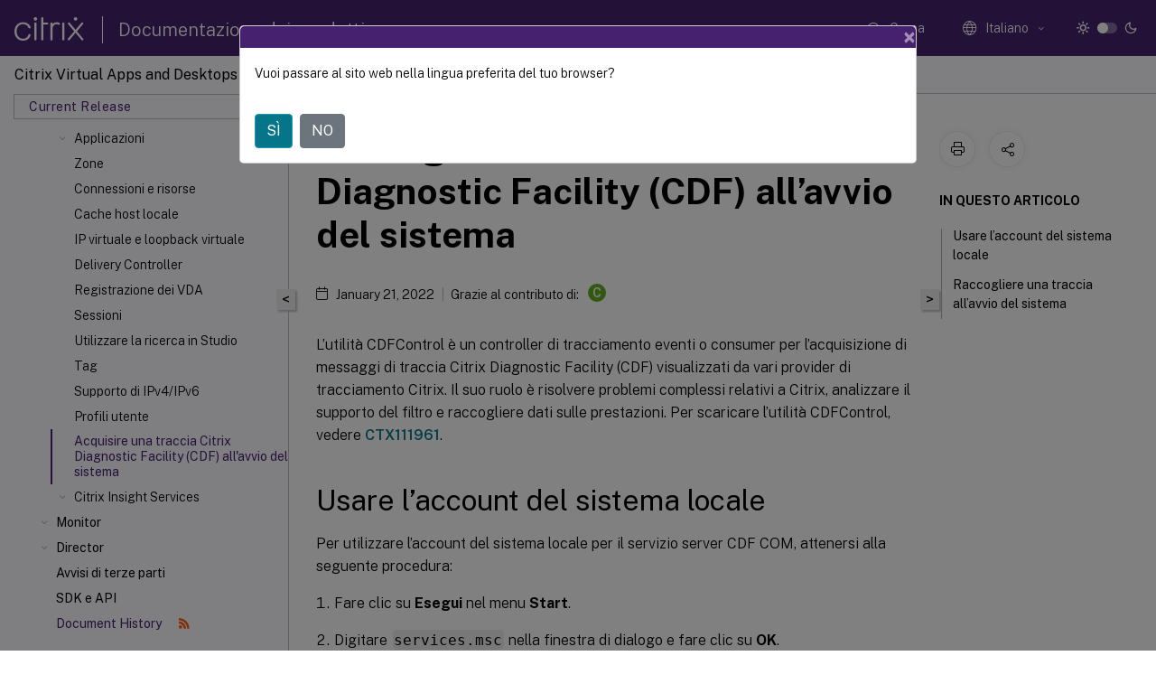

--- FILE ---
content_type: text/html; charset=UTF-8
request_url: https://docs.citrix.com/it-it/citrix-virtual-apps-desktops/2109/manage-deployment/collect-cdf.html?lang-switch=true
body_size: 19074
content:
<!DOCTYPE html>
<html lang="it" class="theme" style="visibility:hidden">
    <head>
<meta http-equiv="Content-Type" content="text/html; charset=UTF-8">
    <meta charset="UTF-8">
    <meta http-equiv="X-UA-Compatible" content="IE=edge">
    <meta name="viewport" content="width=device-width, initial-scale=1.0, maximum-scale=12.0, user-scalable=yes">
    
    
   
    <title>Raccogliere una traccia di Citrix Diagnostic Facility (CDF) all’avvio del sistema</title>
	
    <meta name="description" content="L’utilità CDFControl è un controller di tracciamento eventi o consumer per l’acquisizione di messaggi di traccia Citrix Diagnostic Facility visualizzati da vari provider di tracciamento Citrix.">
	
    <meta name="ctx_product" content="virtual_apps_desktops">
    
    <meta name="ctx_product_version" content="virtual_apps_desktops_cr">
    <meta name="lastModified" content="January 21, 2022">
<meta name="googlebot" content="noindex">
<meta name="robots" content="noindex">
<meta name="mt_fly_provider" content="">
    <meta name="lang_code" content="it-it">   
    <meta name="google-site-verification" content="1Wh0frgAsMk_9bvhlqikSVpVii-UUGbdQsKWe4WqTrQ">
    

    

      <link rel="preconnect" href="https://consent.trustarc.com" crossorigin>   

   <link rel="preconnect" href="https://fonts.gstatic.com" crossorigin>

    <link rel="preload" as="style" href="https://fonts.googleapis.com/css2?family=Public+Sans:wght@300;400;600;700&amp;display=swap">

    <link rel="stylesheet" href="https://fonts.googleapis.com/css2?family=Public+Sans:wght@300;400;600;700&amp;display=swap" media="print" onload="this.media='all'">

        
   
    <link rel="preload" as="style" href="/assets/main.css">
    <link rel="stylesheet" href="/assets/main.css">



    <link rel="canonical" href="/it-it/citrix-virtual-apps-desktops/2109/manage-deployment/collect-cdf.html">
    <link rel="icon" type="image/vnd.microsoft.icon" href="/assets/images/favicon.ico">
    <link rel="apple-touch-icon" href="/assets/images/apple-touch-icon.png">
  
    
    
</head>

    <body class="doc">
        <div class="docs-container-fluid">
            <div class="row no-gutters docs-header-container" id="docs-header-container-id">
                <div class="col-sm-12 col-md-12 docs-page-header">
                    
                        
<header class="docs-header clearfix">
  <!-- <button type="button" id="extra-close-button" class="close" data-dismiss="modal" aria-label="Close">
        <span aria-hidden="true">&times;</span>
    </button> -->

  <div class="md-search">
    <div class="md-search-close">
      <span class="docs-icon icon-close"></span>
    </div>
  </div>
  <div class="header-left">
    <div class="docs-icon icon-hamburger md-hamburger"></div>

    <a class="site-title" onclick="location.href='https://www.citrix.com';">
      <span class="docs-icon icon-citrix-new site-logo"></span>
      
    </a>
    <span class="header-divider"> </span>
    <a href="/it-it" class="site-title-text">Documentazione dei prodotti</a>
  </div>
  <div class="header-right">
    <div class="search-bar-container">
<!-- Button trigger modal -->
<button type="button" class="btn btn-primary search-btn-homepage" data-toggle="modal" data-target="#algoliaModal" id="search-btn">
  <span class="docs-icon icon-search"></span>
  <div class="search-box-new"> Cerca</div>
</button>

<input type="hidden" id="search_type" value="Digitare per cercare">
<input type="hidden" id="search_no_results" value="Nessun risultato">
<input type="hidden" id="search_filter" value="Filtri">
<input type="hidden" id="search_refine" value="Affina i risultati">
<input type="hidden" id="search_clear_all" value="Cancella tutto">
<input type="hidden" id="search_citrix_pro_doc" value="Cerca nella documentazione dei prodotti">
<input type="hidden" id="search_query" value="Provare con una domanda diversa o meno specifica. Rimuovere tutti i filtri selezionati. Le domande di esempio includono aggiornamento, area di lavoro, certificato.">
<input type="hidden" id="search_recommended" value="Argomenti consigliati">
<input type="hidden" id="search_related_topics" value="Argomenti correlati in Citrix Tech Zone">
<input type="hidden" id="search_no_result_tech_zone" value="Nessun risultato trovato in Tech Zone">
<input type="hidden" id="search_show_more" value="Mostra di più nella Tech Zone">
<input type="hidden" id="search_query_all" value="Cerca in tutti i prodotti">
<input type="hidden" id="search_featured" value="Argomenti in primo piano">
<input type="hidden" id="search_active_filter" value="Filtro selezionato">

  <!-- Modal -->
  <div class="modal fade" id="algoliaModal" data-backdrop="false" tabindex="-1" role="dialog" aria-labelledby="algoliaModalLabel" aria-hidden="true">
    <div class="modal-dialog modal-dialog-scrollable" role="document">
      <div class="modal-content search-modal-content">
        <div class="modal-body search-modal-body" id="modal-box-algolia">
          <div>
            <div class="search-filter-head">
              <div class="inner-div">
                <div class="close-search-modal-mobile" data-dismiss="modal" aria-label="Close">
                 <span class="docs-icon algolia-modal-close-icon icon-arrow-back-search"></span>
                </div> 
                <div id="autocomplete">
                </div>
                <div class="close-search-modal" data-dismiss="modal" aria-label="Close">
                  <p>Chiudi</p> <span class="docs-icon icon-clearAll-search"></span>
                </div>
                <div class="mobile-filter" id="mobile-filter-button"><span class="docs-icon icon-filter"></span></div>    
              </div>
            </div>
            <div class="search-hits">
              <div class="products-heading">
                <div class="prod">
                <div class="refine-heading">Affina i risultati</div>
                <div id="clear-refinement" class="bg-ss-clear"></div>
                </div>
                <div id="hierarchical-menu">
                  <input type="text" id="product-search" class="product-searchbox" placeholder="Cerca prodotti">
                  <p class="select-product-mobile">Seleziona prodotto</p>
                </div>
              </div>
              <div class="mobile-apply-filter" id="mobile-filter-div">
                <div class="mobile-apply-filter-inner">
                  <div id="apply-filter">Applica</div>
                  <div id="clear-refinement-mobile">Cancella tutto</div>
                </div>
              </div>
              <div id="result-div">
                <div id="query-suggestion-div"></div>
                <div class="show-filter">
                  <div id="selected-message">Filtro selezionato</div>
                  <div id="current-refinements"></div>
                </div>
                <div id="empty-search-algolia">
                  <div class="search-icon-big">
                    <span class="docs-icon icon-search no-result"></span>
                  </div>
                  <div class="empty-message-class">
                     <div class="empty-message-line-1 modal-text-center">Cerca nella documentazione dei prodotti</div>
                  </div>
                </div>
                <div id="infinite-hits-custom" class="hits-container" style="display:none;">
                </div>
              </div>
            </div>
          </div>
        </div>
      </div>
    </div>
  </div>

      <span class="docs-icon icon-search md-search-submit"></span>
    </div>
<div class="language-container">
    <button type="button" class="btn btn-default dropdown-toggle" data-toggle="dropdown" aria-haspopup="true" aria-expanded="false" onclick="loadCaptcha('language')">
        <i class="docs-icon icon-globe cx-globe lang-selected"></i>
        <span class="lang-selected-text"></span>
        <span class="docs-icon dropdown-arrow icon-arrow-down-rounded"></span>
    </button>
        
    <ul class="dropdown-menu">
        <li class="lang active lang-desktop">
            <a class="language-option" href="/en-us/citrix-virtual-apps-desktops/2109/manage-deployment/collect-cdf.html?lang-switch=true">
                <div class="lang-p">
                    English
                </div>
            </a>
        </li>
        <li class="lang active lang-mobile">
            <a class="language-option" href="/en-us/citrix-virtual-apps-desktops/2109/manage-deployment/collect-cdf.html?lang-switch=true">
                <div class="lang-p">
                    EN
                </div>
            </a>
        </li>
        <li class="lang active lang-desktop">
            <a class="language-option" href="/de-de/citrix-virtual-apps-desktops/2109/manage-deployment/collect-cdf.html?lang-switch=true">
                <div class="lang-p">
                    Deutsch
                </div>
            </a>
        </li>
        <li class="lang active lang-mobile">
            <a class="language-option" href="/de-de/citrix-virtual-apps-desktops/2109/manage-deployment/collect-cdf.html?lang-switch=true">
                <div class="lang-p">
                    DE
                </div>
            </a>
        </li>
        <li class="lang active lang-desktop">
            <a class="language-option" href="/ja-jp/citrix-virtual-apps-desktops/2109/manage-deployment/collect-cdf.html?lang-switch=true">
                <div class="lang-p">
                    日本語
                </div>
            </a>
        </li>
        <li class="lang active lang-mobile">
            <a class="language-option" href="/ja-jp/citrix-virtual-apps-desktops/2109/manage-deployment/collect-cdf.html?lang-switch=true">
                <div class="lang-p">
                    JA
                </div>
            </a>
        </li>
        <li class="lang active lang-desktop">
            <a class="language-option" href="/fr-fr/citrix-virtual-apps-desktops/2109/manage-deployment/collect-cdf.html?lang-switch=true">
                <div class="lang-p">
                    Français
                </div>
            </a>
        </li>
        <li class="lang active lang-mobile">
            <a class="language-option" href="/fr-fr/citrix-virtual-apps-desktops/2109/manage-deployment/collect-cdf.html?lang-switch=true">
                <div class="lang-p">
                    FR
                </div>
            </a>
        </li>
        <li class="lang active lang-desktop">
            <a class="language-option" href="/es-es/citrix-virtual-apps-desktops/2109/manage-deployment/collect-cdf.html?lang-switch=true">
                <div class="lang-p">
                    Español
                </div>
            </a>
        </li>
        <li class="lang active lang-mobile">
            <a class="language-option" href="/es-es/citrix-virtual-apps-desktops/2109/manage-deployment/collect-cdf.html?lang-switch=true">
                <div class="lang-p">
                    ES
                </div>
            </a>
        </li>
        <li class="lang active lang-desktop">
            <a class="language-option" href="/zh-cn/citrix-virtual-apps-desktops/2109/manage-deployment/collect-cdf.html?lang-switch=true">
                <div class="lang-p">
                    简体中文
                </div>
            </a>
        </li>
        <li class="lang active lang-mobile">
            <a class="language-option" href="/zh-cn/citrix-virtual-apps-desktops/2109/manage-deployment/collect-cdf.html?lang-switch=true">
                <div class="lang-p">
                    ZH
                </div>
            </a>
        </li>
        <li class="lang active lang-desktop">
            <a class="language-option" href="/pt-br/citrix-virtual-apps-desktops/2109/manage-deployment/collect-cdf.html?lang-switch=true">
                <div class="lang-p">
                    Português
                </div>
            </a>
        </li>
        <li class="lang active lang-mobile">
            <a class="language-option" href="/pt-br/citrix-virtual-apps-desktops/2109/manage-deployment/collect-cdf.html?lang-switch=true">
                <div class="lang-p">
                    PT
                </div>
            </a>
        </li>
        <li class="lang active lang-desktop">
            <a class='language-option' href='/it-it/citrix-virtual-apps-desktops/2109/manage-deployment/collect-cdf?lang-switch=true'>
                <div class="lang-p">
                    Italiano
                </div>
            </a>
        </li>
        <li class="lang active lang-mobile">
            <a class='language-option' href='/it-it/citrix-virtual-apps-desktops/2109/manage-deployment/collect-cdf?lang-switch=true'>
                <div class="lang-p">
                    IT
                </div>
            </a>
        </li>
    </ul>
</div>



    <div class="light-toggle-box">
      <div class="light docs-actions-item">
        <span data-content="Tema chiaro">
          <i class="docs-icon icon-sun"></i>
        </span>
      </div>
      <label class="switch">
        <input id="switch_theme" type="checkbox">
        <span class="slider round"></span>
      </label>
      <div class="dark docs-actions-item">
        <span data-content="Tema scuro">
          <i class="docs-icon icon-moon"></i>
        </span>
      </div>
    </div>

    <button class="themebtn-switch">
      <span data-content="Tema chiaro" class="theme-mobile">
        <i class="docs-icon icon-sun"></i>
      </span>
    </button>
  </div>
</header>


                    
					 <div id="docs-banner">
                        <div id="banner-div" style="display: none;" data-component="dismissible-item" data-expiry="1000" data-id="welcome-banner" data-type="info" data-value='&lt;div&gt;&lt;p id="text-banner"&gt;&lt;/p&gt;&lt;p id="new-banner"&gt;&lt;/p&gt;&lt;/div&gt;'></div>


                    </div>
                </div>
            </div>
            <div class="row no-gutters">
                <div class="col-sm-12 col-md-12 docs-page-content">
			<div id="invisible-recaptcha"></div>
     			 <input type="hidden" id="recaptchaVal" value="">
                    
   
<div class="row no-gutters" id="collapse">
  <div class="col-3 col-md-4 col-lg-3 content-left-wrapper">
    <div class="left-wrapper">
      
      

    
   <div class="version-name-class">
       <span class="version-name">Citrix Virtual Apps and Desktops</span>
   </div>
    <div class="cx-version-options">
        <div class="dropdown">
            
            <button class="btn btn-secondary dropdown-toggle docsproductversiondropdown" type="button" data-toggle="dropdown" aria-haspopup="true" aria-expanded="false">
                <p class="version-name-container">
                     <span class="version-name">Current Release</span>
                    
                </p>
                <span class="docs-icon icons-arrow-version-selector"></span>
                
            </button>
            <div class="dropdown-menu" aria-labelledby="dropdownMenuButton">
            
              <a class="dropdown-item" data-version-url="/it-it/citrix-virtual-apps-desktops/service">Service</a>
            
              <a class="dropdown-item" data-version-url="/it-it/citrix-virtual-apps-desktops">Current Release</a>
            
              <a class="dropdown-item" data-version-url="/it-it/citrix-virtual-apps-desktops/2402-ltsr">2402 LTSR</a>
            
              <a class="dropdown-item" data-version-url="/it-it/citrix-virtual-apps-desktops/2311">2311</a>
            
              <a class="dropdown-item" data-version-url="/it-it/citrix-virtual-apps-desktops/2308/manage-deployment/collect-cdf.html">2308</a>
            
              <a class="dropdown-item" data-version-url="/it-it/citrix-virtual-apps-desktops/2305/manage-deployment/collect-cdf.html">2305</a>
            
              <a class="dropdown-item" data-version-url="/it-it/citrix-virtual-apps-desktops/2303/manage-deployment/collect-cdf.html">2303</a>
            
              <a class="dropdown-item" data-version-url="/it-it/citrix-virtual-apps-desktops/2212/manage-deployment/collect-cdf.html">2212</a>
            
              <a class="dropdown-item" data-version-url="/it-it/citrix-virtual-apps-desktops/2209/manage-deployment/collect-cdf.html">2209</a>
            
              <a class="dropdown-item" data-version-url="/it-it/citrix-virtual-apps-desktops/2206/manage-deployment/collect-cdf.html">2206</a>
            
              <a class="dropdown-item" data-version-url="/it-it/citrix-virtual-apps-desktops/2203-ltsr">2203 LTSR</a>
            
              <a class="dropdown-item" data-version-url="/it-it/citrix-virtual-apps-desktops/1912-ltsr">1912 LTSR</a>
            
            </div>
        </div>
    </div>


<div class="left-nav">
    <div class="overlay"></div>
    <ul class="ctx-sub-menu scrollable">
                <li>
                    
                    <p>
                    
                        
                        
                        
                        
                        <a href='/it-it/citrix-virtual-apps-desktops/2109'>
                            Citrix Virtual Apps and Desktops 7 2109
                            
                            
                        </a>
                    </p>
                 </li>
                <li class="has-sub-nav-li">
                    
                    <p>
                        <span class="ctx-sub-menu-group-link has-sub-nav docs-icon icon-arrow-down-rounded"></span>
                    
                        
                        
                        
                        
                        <a class='ctx-sub-menu-group-title' href='/it-it/citrix-virtual-apps-desktops/2109/whats-new'>
                            Novità
                            
                            
                        </a>
                    </p>
                        <ul id="ctx-sub-menu-children" class="ctx-sub-menu-closed">
                                <li>
                                    <p>  
                                        <a href='/it-it/citrix-virtual-apps-desktops/2109/whats-new/windows-11'>Supporto per Windows 11</a>
                                </p>
</li>
                                <li>
                                    <p>  
                                        <a href='/it-it/citrix-virtual-apps-desktops/2109/whats-new/fixed-issues'>Problemi risolti</a>
                                </p>
</li>
                                <li>
                                    <p>  
                                        <a href='/it-it/citrix-virtual-apps-desktops/2109/whats-new/known-issues'>Problemi noti</a>
                                </p>
</li>
                                <li>
                                    <p>  
                                        <a href='/it-it/citrix-virtual-apps-desktops/2109/whats-new/removed-features'>Deprecazione</a>
                                </p>
</li>
                        </ul>
                 </li>
                <li>
                    
                    <p>
                    
                        
                        
                        
                        
                        <a href='/it-it/citrix-virtual-apps-desktops/2109/system-requirements'>
                            Requisiti di sistema
                            
                            
                        </a>
                    </p>
                 </li>
                <li class="has-sub-nav-li">
                    
                    <p>
                        <span class="ctx-sub-menu-group-link has-sub-nav docs-icon icon-arrow-down-rounded"></span>
                    
                        
                        
                        
                        
                        <a class='ctx-sub-menu-group-title' href='/it-it/citrix-virtual-apps-desktops/2109/technical-overview'>
                            Panoramica tecnica
                            
                            
                        </a>
                    </p>
                        <ul id="ctx-sub-menu-children" class="ctx-sub-menu-closed">
                                <li>
                                    <p>  
                                        <a href='/it-it/citrix-virtual-apps-desktops/2109/technical-overview/active-directory'>Active Directory</a>
                                </p>
</li>
                                <li>
                                    <p>  
                                        <a href='/it-it/citrix-virtual-apps-desktops/2109/technical-overview/databases'>Database</a>
                                </p>
</li>
                                <li>
                                    <p>  
                                        <a href='/it-it/citrix-virtual-apps-desktops/2109/technical-overview/delivery-methods'>Metodi di consegna</a>
                                </p>
</li>
                                <li>
                                    <p>  
                                        <a href='/it-it/citrix-virtual-apps-desktops/2109/technical-overview/default-network-ports'>Porte di rete</a>
                                </p>
</li>
                                <li class="has-sub-nav-li">
                                    <p> <!-- rendering second level child -->
                                        <span class="ctx-sub-menu-group-link has-sub-nav docs-icon icon-arrow-down-rounded"></span>  
                                        <a class='ctx-sub-menu-group-title' href='/it-it/citrix-virtual-apps-desktops/2109/technical-overview/hdx'>HDX</a> <!-- rendering second level child -->
                                    </p>
                                    <ul id="ctx-sub-menu-children" class="ctx-sub-menu-closed">
                                                <li>
                                                    <p>  
                                                        <a href='/it-it/citrix-virtual-apps-desktops/2109/technical-overview/hdx/adaptive-transport'>
                                                        Trasporto adattivo </a>
                                                    </p>
                                                </li>
                                    </ul>
                                </li>
                                <li>
                                    <p>  
                                        <a href='/it-it/citrix-virtual-apps-desktops/2109/technical-overview/virtual-channels'>Canali virtuali ICA</a>
                                </p>
</li>
                                <li>
                                    <p>  
                                        <a href='/it-it/citrix-virtual-apps-desktops/2109/technical-overview/double-hop'>Sessioni a doppio hop</a>
                                </p>
</li>
                        </ul>
                 </li>
                <li class="has-sub-nav-li">
                    
                    <p>
                        <span class="ctx-sub-menu-group-link has-sub-nav docs-icon icon-arrow-down-rounded"></span>
                    
                        
                        
                        
                        
                        <a class='ctx-sub-menu-group-title' href='/it-it/citrix-virtual-apps-desktops/2109/install-configure'>
                            Installazione e configurazione
                            
                            
                        </a>
                    </p>
                        <ul id="ctx-sub-menu-children" class="ctx-sub-menu-closed">
                                <li class="has-sub-nav-li">
                                    <p> <!-- rendering second level child -->
                                        <span class="ctx-sub-menu-group-link has-sub-nav docs-icon icon-arrow-down-rounded"></span>  
                                        <a class='ctx-sub-menu-group-title' href='/it-it/citrix-virtual-apps-desktops/2109/install-configure/install-prepare'>Preparazione per l'installazione</a> <!-- rendering second level child -->
                                    </p>
                                    <ul id="ctx-sub-menu-children" class="ctx-sub-menu-closed">
                                                <li>
                                                    <p>  
                                                        <a href='/it-it/citrix-virtual-apps-desktops/2109/install-configure/install-prepare/msscvmm'>
                                                        Ambienti di virtualizzazione di Microsoft System Center Virtual Machine Manager </a>
                                                    </p>
                                                </li>
                                                <li>
                                                    <p>  
                                                        <a href='/it-it/citrix-virtual-apps-desktops/2109/install-configure/install-prepare/xenserver'>
                                                        Ambienti di virtualizzazione Citrix Hypervisor </a>
                                                    </p>
                                                </li>
                                                <li>
                                                    <p>  
                                                        <a href='/it-it/citrix-virtual-apps-desktops/2109/install-configure/install-prepare/configmgr'>
                                                        Ambienti Microsoft System Center Configuration Manager </a>
                                                    </p>
                                                </li>
                                                <li>
                                                    <p>  
                                                        <a href='/it-it/citrix-virtual-apps-desktops/2109/install-configure/install-prepare/vmware'>
                                                        Ambienti di virtualizzazione VMware </a>
                                                    </p>
                                                </li>
                                                <li>
                                                    <p>  
                                                        <a href='/it-it/citrix-virtual-apps-desktops/2109/install-configure/install-prepare/nutanix'>
                                                        Ambienti di virtualizzazione Nutanix </a>
                                                    </p>
                                                </li>
                                    </ul>
                                </li>
                                <li>
                                    <p>  
                                        <a href='/it-it/citrix-virtual-apps-desktops/2109/install-configure/install-core'>Installare i componenti principali</a>
                                </p>
</li>
                                <li>
                                    <p>  
                                        <a href='/it-it/citrix-virtual-apps-desktops/2109/install-configure/install-vdas'>Installare i VDA</a>
                                </p>
</li>
                                <li>
                                    <p>  
                                        <a href='/it-it/citrix-virtual-apps-desktops/2109/install-configure/install-command'>Installare utilizzando la riga di comando</a>
                                </p>
</li>
                                <li>
                                    <p>  
                                        <a href='/it-it/citrix-virtual-apps-desktops/2109/install-configure/vda-install-scripts'>Installare i VDA utilizzando script</a>
                                </p>
</li>
                                <li>
                                    <p>  
                                        <a href='/it-it/citrix-virtual-apps-desktops/2109/install-configure/install-vdas-sccm'>Installare i VDA utilizzando SCCM</a>
                                </p>
</li>
                                <li>
                                    <p>  
                                        <a href='/it-it/citrix-virtual-apps-desktops/2109/install-configure/site-create'>Creare un sito</a>
                                </p>
</li>
                                <li>
                                    <p>  
                                        <a href='/it-it/citrix-virtual-apps-desktops/2109/install-configure/machine-catalogs-create'>Creare cataloghi di macchine</a>
                                </p>
</li>
                                <li>
                                    <p>  
                                        <a href='/it-it/citrix-virtual-apps-desktops/2109/install-configure/machine-catalogs-manage'>Gestire i cataloghi delle macchine</a>
                                </p>
</li>
                                <li>
                                    <p>  
                                        <a href='/it-it/citrix-virtual-apps-desktops/2109/install-configure/delivery-groups-create'>Creare gruppi di consegna</a>
                                </p>
</li>
                                <li>
                                    <p>  
                                        <a href='/it-it/citrix-virtual-apps-desktops/2109/install-configure/delivery-groups-manage'>Gestire i gruppi di consegna</a>
                                </p>
</li>
                                <li>
                                    <p>  
                                        <a href='/it-it/citrix-virtual-apps-desktops/2109/install-configure/application-groups-create'>Creare gruppi di applicazioni</a>
                                </p>
</li>
                                <li>
                                    <p>  
                                        <a href='/it-it/citrix-virtual-apps-desktops/2109/install-configure/application-groups-manage'>Gestire i gruppi di applicazioni</a>
                                </p>
</li>
                                <li>
                                    <p>  
                                        <a href='/it-it/citrix-virtual-apps-desktops/2109/install-configure/remote-pc-access'>Accesso remoto al PC</a>
                                </p>
</li>
                                <li>
                                    <p>  
                                        <a href='/it-it/citrix-virtual-apps-desktops/2109/install-configure/appv'>App-V</a>
                                </p>
</li>
                                <li>
                                    <p>  
                                        <a href='/it-it/citrix-virtual-apps-desktops/2109/install-configure/publish-content'>Pubblicare contenuti</a>
                                </p>
</li>
                                <li>
                                    <p>  
                                        <a href='/it-it/citrix-virtual-apps-desktops/2109/install-configure/server-vdi'>VDI del server</a>
                                </p>
</li>
                                <li>
                                    <p>  
                                        <a href='/it-it/citrix-virtual-apps-desktops/2109/install-configure/user-personalization-layer'>Livello di personalizzazione utente</a>
                                </p>
</li>
                                <li>
                                    <p>  
                                        <a href='/it-it/citrix-virtual-apps-desktops/2109/install-configure/remove'>Rimuovere componenti</a>
                                </p>
</li>
                        </ul>
                 </li>
                <li class="has-sub-nav-li">
                    
                    <p>
                        <span class="ctx-sub-menu-group-link has-sub-nav docs-icon icon-arrow-down-rounded"></span>
                    
                        
                        
                        
                        
                        <a class='ctx-sub-menu-group-title' href='/it-it/citrix-virtual-apps-desktops/2109/upgrade-migrate'>
                            Aggiornamento e migrazione
                            
                            
                        </a>
                    </p>
                        <ul id="ctx-sub-menu-children" class="ctx-sub-menu-closed">
                                <li>
                                    <p>  
                                        <a href='/it-it/citrix-virtual-apps-desktops/2109/upgrade-migrate/upgrade'>Aggiornare una distribuzione</a>
                                </p>
</li>
                        </ul>
                 </li>
                <li class="has-sub-nav-li">
                    
                    <p>
                        <span class="ctx-sub-menu-group-link has-sub-nav docs-icon icon-arrow-down-rounded"></span>
                    
                        
                        
                        
                        
                        <a class='ctx-sub-menu-group-title' href='/it-it/citrix-virtual-apps-desktops/2109/secure'>
                            Sicurezza
                            
                            
                        </a>
                    </p>
                        <ul id="ctx-sub-menu-children" class="ctx-sub-menu-closed">
                                <li>
                                    <p>  
                                        <a href='/it-it/citrix-virtual-apps-desktops/2109/secure/best-practices'>Considerazioni sulla sicurezza e procedure consigliate</a>
                                </p>
</li>
                                <li>
                                    <p>  
                                        <a href='/it-it/citrix-virtual-apps-desktops/2109/secure/storefront-netscaler'>Integrazione di Citrix Virtual Apps and Desktops con Citrix Gateway</a>
                                </p>
</li>
                                <li>
                                    <p>  
                                        <a href='/it-it/citrix-virtual-apps-desktops/2109/secure/delegated-administration'>Amministrazione delegata</a>
                                </p>
</li>
                                <li>
                                    <p>  
                                        <a href='/it-it/citrix-virtual-apps-desktops/2109/secure/security-keys'>Gestire le chiavi di sicurezza</a>
                                </p>
</li>
                                <li class="has-sub-nav-li">
                                    <p> <!-- rendering second level child -->
                                        <span class="ctx-sub-menu-group-link has-sub-nav docs-icon icon-arrow-down-rounded"></span>  
                                        <a class='ctx-sub-menu-group-title' href='/it-it/citrix-virtual-apps-desktops/2109/secure/smart-cards'>Smart card</a> <!-- rendering second level child -->
                                    </p>
                                    <ul id="ctx-sub-menu-children" class="ctx-sub-menu-closed">
                                                <li>
                                                    <p>  
                                                        <a href='/it-it/citrix-virtual-apps-desktops/2109/secure/smart-cards/smart-cards-deployments'>
                                                        Distribuzioni con smart card </a>
                                                    </p>
                                                </li>
                                                <li>
                                                    <p>  
                                                        <a href='/it-it/citrix-virtual-apps-desktops/2109/secure/smart-cards/smart-cards-pass-through-sso'>
                                                        Autenticazione pass-through e Single Sign-On con smart card </a>
                                                    </p>
                                                </li>
                                    </ul>
                                </li>
                                <li class="has-sub-nav-li">
                                    <p> <!-- rendering second level child -->
                                        <span class="ctx-sub-menu-group-link has-sub-nav docs-icon icon-arrow-down-rounded"></span>  
                                        <a class='ctx-sub-menu-group-title' href='/it-it/citrix-virtual-apps-desktops/2109/secure/tls'>TLS (Transport Layer Security)</a> <!-- rendering second level child -->
                                    </p>
                                    <ul id="ctx-sub-menu-children" class="ctx-sub-menu-closed">
                                                <li>
                                                    <p>  
                                                        <a href='/it-it/citrix-virtual-apps-desktops/2109/secure/tls/tls-ups'>
                                                        Transport Layer Security (TLS) su Universal Print Server </a>
                                                    </p>
                                                </li>
                                    </ul>
                                </li>
                                <li>
                                    <p>  
                                        <a href='/it-it/citrix-virtual-apps-desktops/2109/secure/virtual-channel-security'>Sicurezza dei canali virtuali</a>
                                </p>
</li>
                                <li>
                                    <p>  
                                        <a href="/en-us/federated-authentication-service.html">Federated Authentication Service</a>
                                </p>
</li>
                        </ul>
                 </li>
                <li class="has-sub-nav-li">
                    
                    <p>
                        <span class="ctx-sub-menu-group-link has-sub-nav docs-icon icon-arrow-down-rounded"></span>
                    
                        
                        
                        
                        
                        <a class='ctx-sub-menu-group-title' href='/it-it/citrix-virtual-apps-desktops/2109/devices'>
                            Dispositivi
                            
                            
                        </a>
                    </p>
                        <ul id="ctx-sub-menu-children" class="ctx-sub-menu-closed">
                                <li>
                                    <p>  
                                        <a href='/it-it/citrix-virtual-apps-desktops/2109/devices/generic-usb-devices'>Dispositivi USB generici</a>
                                </p>
</li>
                                <li>
                                    <p>  
                                        <a href='/it-it/citrix-virtual-apps-desktops/2109/devices/mobile-devices'>Dispositivi mobili e touch screen</a>
                                </p>
</li>
                                <li>
                                    <p>  
                                        <a href='/it-it/citrix-virtual-apps-desktops/2109/devices/serial-devices'>Porte seriali</a>
                                </p>
</li>
                                <li>
                                    <p>  
                                        <a href='/it-it/citrix-virtual-apps-desktops/2109/devices/specialty-keyboards'>Tastiere speciali</a>
                                </p>
</li>
                                <li>
                                    <p>  
                                        <a href='/it-it/citrix-virtual-apps-desktops/2109/devices/twain-devices'>Dispositivi TWAIN</a>
                                </p>
</li>
                                <li>
                                    <p>  
                                        <a href='/it-it/citrix-virtual-apps-desktops/2109/devices/webcams'>Webcam</a>
                                </p>
</li>
                                <li>
                                    <p>  
                                        <a href='/it-it/citrix-virtual-apps-desktops/2109/devices/wia-devices'>Dispositivi WIA</a>
                                </p>
</li>
                        </ul>
                 </li>
                <li class="has-sub-nav-li">
                    
                    <p>
                        <span class="ctx-sub-menu-group-link has-sub-nav docs-icon icon-arrow-down-rounded"></span>
                    
                        
                        
                        
                        
                        <a class='ctx-sub-menu-group-title' href='/it-it/citrix-virtual-apps-desktops/2109/graphics'>
                            Grafica
                            
                            
                        </a>
                    </p>
                        <ul id="ctx-sub-menu-children" class="ctx-sub-menu-closed">
                                <li class="has-sub-nav-li">
                                    <p> <!-- rendering second level child -->
                                        <span class="ctx-sub-menu-group-link has-sub-nav docs-icon icon-arrow-down-rounded"></span>  
                                        <a class='ctx-sub-menu-group-title' href='/it-it/citrix-virtual-apps-desktops/2109/graphics/hdx-3d-pro'>HDX 3D Pro</a> <!-- rendering second level child -->
                                    </p>
                                    <ul id="ctx-sub-menu-children" class="ctx-sub-menu-closed">
                                                <li>
                                                    <p>  
                                                        <a href='/it-it/citrix-virtual-apps-desktops/2109/graphics/hdx-3d-pro/gpu-acceleration-server'>
                                                        Accelerazione GPU per il sistema operativo multisessione Windows </a>
                                                    </p>
                                                </li>
                                                <li>
                                                    <p>  
                                                        <a href='/it-it/citrix-virtual-apps-desktops/2109/graphics/hdx-3d-pro/gpu-acceleration-desktop'>
                                                        Accelerazione GPU per il sistema operativo Windows a sessione singola </a>
                                                    </p>
                                                </li>
                                    </ul>
                                </li>
                                <li>
                                    <p>  
                                        <a href='/it-it/citrix-virtual-apps-desktops/2109/graphics/thinwire'>Thinwire</a>
                                </p>
</li>
                                <li>
                                    <p>  
                                        <a href='/it-it/citrix-virtual-apps-desktops/2109/graphics/session-watermark'>Filigrana di sessione basata su testo</a>
                                </p>
</li>
                        </ul>
                 </li>
                <li class="has-sub-nav-li">
                    
                    <p>
                        <span class="ctx-sub-menu-group-link has-sub-nav docs-icon icon-arrow-down-rounded"></span>
                    
                        
                        
                        
                        
                        <a class='ctx-sub-menu-group-title' href='/it-it/citrix-virtual-apps-desktops/2109/multimedia'>
                            Contenuti multimediali
                            
                            
                        </a>
                    </p>
                        <ul id="ctx-sub-menu-children" class="ctx-sub-menu-closed">
                                <li>
                                    <p>  
                                        <a href='/it-it/citrix-virtual-apps-desktops/2109/multimedia/audio'>Funzionalità audio</a>
                                </p>
</li>
                                <li>
                                    <p>  
                                        <a href='/it-it/citrix-virtual-apps-desktops/2109/multimedia/browser-content-redirection'>Browser content redirection (Reindirizzamento del contenuto del browser)</a>
                                </p>
</li>
                                <li>
                                    <p>  
                                        <a href='/it-it/citrix-virtual-apps-desktops/2109/multimedia/webcam-compression'>Videoconferenze HDX e compressione video della webcam</a>
                                </p>
</li>
                                <li>
                                    <p>  
                                        <a href='/it-it/citrix-virtual-apps-desktops/2109/multimedia/html5-multimedia-redirection'>Reindirizzamento multimediale HTML5</a>
                                </p>
</li>
                                <li class="has-sub-nav-li">
                                    <p> <!-- rendering second level child -->
                                        <span class="ctx-sub-menu-group-link has-sub-nav docs-icon icon-arrow-down-rounded"></span>  
                                        <a class='ctx-sub-menu-group-title' href='/it-it/citrix-virtual-apps-desktops/2109/multimedia/opt-ms-teams'>Ottimizzazione di Microsoft Teams</a> <!-- rendering second level child -->
                                    </p>
                                    <ul id="ctx-sub-menu-children" class="ctx-sub-menu-closed">
                                                <li>
                                                    <p>  
                                                        <a href='/it-it/citrix-virtual-apps-desktops/2109/multimedia/opt-for-ms-teams/teams-monitor-ts-support'>
                                                        Monitorare, risolvere i problemi e supportare Microsoft Teams </a>
                                                    </p>
                                                </li>
                                    </ul>
                                </li>
                                <li>
                                    <p>  
                                        <a href='/it-it/citrix-virtual-apps-desktops/2109/multimedia/windows-media-redirection'>Reindirizzamento di Windows Media</a>
                                </p>
</li>
                        </ul>
                 </li>
                <li class="has-sub-nav-li">
                    
                    <p>
                        <span class="ctx-sub-menu-group-link has-sub-nav docs-icon icon-arrow-down-rounded"></span>
                    
                        
                        
                        
                        
                        <a class='ctx-sub-menu-group-title' href='/it-it/citrix-virtual-apps-desktops/2109/general-content-redirection'>
                            Reindirizzamento generale del contenuto
                            
                            
                        </a>
                    </p>
                        <ul id="ctx-sub-menu-children" class="ctx-sub-menu-closed">
                                <li>
                                    <p>  
                                        <a href='/it-it/citrix-virtual-apps-desktops/2109/general-content-redirection/client-folder-redirection'>Reindirizzamento delle cartelle client</a>
                                </p>
</li>
                                <li>
                                    <p>  
                                        <a href='/it-it/citrix-virtual-apps-desktops/2109/general-content-redirection/host-to-client-redirection'>Reindirizzamento da host a client</a>
                                </p>
</li>
                                <li>
                                    <p>  
                                        <a href='/it-it/citrix-virtual-apps-desktops/2109/general-content-redirection/bidirectional-content-redirection'>Reindirizzamento del contenuto bidirezionale</a>
                                </p>
</li>
                                <li>
                                    <p>  
                                        <a href='/it-it/citrix-virtual-apps-desktops/2109/general-content-redirection/laa-url-redirect'>Accesso alle app locali e reindirizzamento URL</a>
                                </p>
</li>
                                <li>
                                    <p>  
                                        <a href='/it-it/citrix-virtual-apps-desktops/2109/general-content-redirection/usb'>Considerazioni generiche sul reindirizzamento USB e sulle unità client</a>
                                </p>
</li>
                        </ul>
                 </li>
                <li class="has-sub-nav-li">
                    
                    <p>
                        <span class="ctx-sub-menu-group-link has-sub-nav docs-icon icon-arrow-down-rounded"></span>
                    
                        
                        
                        
                        
                        <a class='ctx-sub-menu-group-title' href='/it-it/citrix-virtual-apps-desktops/2109/printing'>
                            Stampa
                            
                            
                        </a>
                    </p>
                        <ul id="ctx-sub-menu-children" class="ctx-sub-menu-closed">
                                <li>
                                    <p>  
                                        <a href='/it-it/citrix-virtual-apps-desktops/2109/printing/printing-configuration-example'>Esempio di configurazione di stampa</a>
                                </p>
</li>
                                <li>
                                    <p>  
                                        <a href='/it-it/citrix-virtual-apps-desktops/2109/printing/printing-best-practices'>Procedure consigliate, considerazioni sulla sicurezza e operazioni predefinite</a>
                                </p>
</li>
                                <li>
                                    <p>  
                                        <a href='/it-it/citrix-virtual-apps-desktops/2109/printing/printing-policies-preferences'>Criteri di stampa e preferenze</a>
                                </p>
</li>
                                <li>
                                    <p>  
                                        <a href='/it-it/citrix-virtual-apps-desktops/2109/printing/printing-provision-printers'>Provisioning delle stampanti</a>
                                </p>
</li>
                                <li>
                                    <p>  
                                        <a href='/it-it/citrix-virtual-apps-desktops/2109/printing/printing-maintain-environment'>Mantenere l'ambiente di stampa</a>
                                </p>
</li>
                        </ul>
                 </li>
                <li class="has-sub-nav-li">
                    
                    <p>
                        <span class="ctx-sub-menu-group-link has-sub-nav docs-icon icon-arrow-down-rounded"></span>
                    
                        
                        
                        
                        
                        <a class='ctx-sub-menu-group-title' href='/it-it/citrix-virtual-apps-desktops/2109/policies'>
                            Criteri
                            
                            
                        </a>
                    </p>
                        <ul id="ctx-sub-menu-children" class="ctx-sub-menu-closed">
                                <li>
                                    <p>  
                                        <a href='/it-it/citrix-virtual-apps-desktops/2109/policies/policies-processes'>Lavorare con i criteri</a>
                                </p>
</li>
                                <li>
                                    <p>  
                                        <a href='/it-it/citrix-virtual-apps-desktops/2109/policies/policies-templates'>Modelli di criterio</a>
                                </p>
</li>
                                <li>
                                    <p>  
                                        <a href='/it-it/citrix-virtual-apps-desktops/2109/policies/policies-create'>Creare criteri</a>
                                </p>
</li>
                                <li>
                                    <p>  
                                        <a href='/it-it/citrix-virtual-apps-desktops/2109/policies/policies-compare-model'>Confrontare i criteri, assegnarvi priorità, modellarli e risolverne i problemi</a>
                                </p>
</li>
                                <li>
                                    <p>  
                                        <a href='/it-it/citrix-virtual-apps-desktops/2109/policies/policies-default-settings'>Impostazioni dei criteri predefinite</a>
                                </p>
</li>
                                <li class="has-sub-nav-li">
                                    <p> <!-- rendering second level child -->
                                        <span class="ctx-sub-menu-group-link has-sub-nav docs-icon icon-arrow-down-rounded"></span>  
                                        <a class='ctx-sub-menu-group-title' href='/it-it/citrix-virtual-apps-desktops/2109/policies/reference'>Riferimento alle impostazioni dei criteri</a> <!-- rendering second level child -->
                                    </p>
                                    <ul id="ctx-sub-menu-children" class="ctx-sub-menu-closed">
                                                <li>
                                                    <p>  
                                                        <a href='/it-it/citrix-virtual-apps-desktops/2109/policies/reference/ica-policy-settings'>
                                                        Impostazioni dei criteri ICA </a>
                                                    </p>
                                                </li>
                                                <li>
                                                    <p>  
                                                        <a href='/it-it/citrix-virtual-apps-desktops/2109/policies/reference/hdx-registry-settings'>
                                                        Funzionalità HDX gestite tramite il Registro di sistema </a>
                                                    </p>
                                                </li>
                                                <li>
                                                    <p>  
                                                        <a href='/it-it/citrix-virtual-apps-desktops/2109/policies/reference/load-management-policy-settings'>
                                                        Impostazioni dei criteri di gestione del carico </a>
                                                    </p>
                                                </li>
                                                <li>
                                                    <p>  
                                                        <a href='/it-it/citrix-virtual-apps-desktops/2109/policies/reference/profile-management'>
                                                        Impostazioni dei criteri di Profile Management </a>
                                                    </p>
                                                </li>
                                                <li>
                                                    <p>  
                                                        <a href='/it-it/citrix-virtual-apps-desktops/2109/policies/reference/user-personalization-settings'>
                                                        Impostazioni dei criteri di personalizzazione utente </a>
                                                    </p>
                                                </li>
                                                <li>
                                                    <p>  
                                                        <a href='/it-it/citrix-virtual-apps-desktops/2109/policies/reference/virtual-delivery-agent-policy-settings'>
                                                        Impostazioni dei criteri Virtual Delivery Agent </a>
                                                    </p>
                                                </li>
                                                <li>
                                                    <p>  
                                                        <a href='/it-it/citrix-virtual-apps-desktops/2109/policies/reference/virtual-ip-policy-settings'>
                                                        Impostazioni dei criteri dell'IP virtuale </a>
                                                    </p>
                                                </li>
                                                <li>
                                                    <p>  
                                                        <a href='/it-it/citrix-virtual-apps-desktops/2109/policies/reference/configure-com-ports-and-lpt-redirection-using-registry'>
                                                        Configurare le impostazioni di reindirizzamento delle porte COM e LPT utilizzando il Registro di sistema </a>
                                                    </p>
                                                </li>
                                                <li>
                                                    <p>  
                                                        <a href='/it-it/citrix-virtual-apps-desktops/2109/policies/reference/connector-for-configuration-manager-2012-policy-settings'>
                                                        Impostazioni dei criteri di Connector per Configuration Manager 2012 </a>
                                                    </p>
                                                </li>
                                    </ul>
                                </li>
                        </ul>
                 </li>
                <li class="has-sub-nav-li">
                    
                    <p class="child-active">
                        <span class="ctx-sub-menu-group-link has-sub-nav docs-icon icon-arrow-up-rounded "></span>
                    
                        
                        
                        
                        
                        <a class='ctx-sub-menu-group-title' href='/it-it/citrix-virtual-apps-desktops/2109/manage-deployment'>
                            Gestione
                            
                            
                        </a>
                    </p>
                        <ul id="ctx-sub-menu-children" class="ctx-sub-menu-child-open">
                                <li class="has-sub-nav-li">
                                    <p> <!-- rendering second level child -->
                                        <span class="ctx-sub-menu-group-link has-sub-nav docs-icon icon-arrow-down-rounded"></span>  
                                        <a class='ctx-sub-menu-group-title' href='/it-it/citrix-virtual-apps-desktops/2109/manage-deployment/licensing'>Licenze</a> <!-- rendering second level child -->
                                    </p>
                                    <ul id="ctx-sub-menu-children" class="ctx-sub-menu-closed">
                                                <li>
                                                    <p>  
                                                        <a href='/it-it/citrix-virtual-apps-desktops/2109/manage-deployment/licensing/multi-type-licensing'>
                                                        Licenze multi-tipo </a>
                                                    </p>
                                                </li>
                                                <li>
                                                    <p>  
                                                        <a href='/it-it/citrix-virtual-apps-desktops/2109/manage-deployment/licensing/licensing-faq'>
                                                        Domande frequenti per le licenze </a>
                                                    </p>
                                                </li>
                                    </ul>
                                </li>
                                <li class="has-sub-nav-li">
                                    <p> <!-- rendering second level child -->
                                        <span class="ctx-sub-menu-group-link has-sub-nav docs-icon icon-arrow-down-rounded"></span>  
                                        <a class='ctx-sub-menu-group-title' href='/it-it/citrix-virtual-apps-desktops/2109/manage-deployment/applications-manage'>Applicazioni</a> <!-- rendering second level child -->
                                    </p>
                                    <ul id="ctx-sub-menu-children" class="ctx-sub-menu-closed">
                                                <li>
                                                    <p>  
                                                        <a href='/it-it/citrix-virtual-apps-desktops/2109/manage-deployment/applications-manage/uwp-apps'>
                                                        App Universal Windows Platform </a>
                                                    </p>
                                                </li>
                                    </ul>
                                </li>
                                <li>
                                    <p>  
                                        <a href='/it-it/citrix-virtual-apps-desktops/2109/manage-deployment/zones'>Zone</a>
                                </p>
</li>
                                <li>
                                    <p>  
                                        <a href='/it-it/citrix-virtual-apps-desktops/2109/manage-deployment/connections'>Connessioni e risorse</a>
                                </p>
</li>
                                <li>
                                    <p>  
                                        <a href='/it-it/citrix-virtual-apps-desktops/2109/manage-deployment/local-host-cache'>Cache host locale</a>
                                </p>
</li>
                                <li>
                                    <p>  
                                        <a href='/it-it/citrix-virtual-apps-desktops/2109/manage-deployment/virtual-ip-virtual-loopback'>IP virtuale e loopback virtuale</a>
                                </p>
</li>
                                <li>
                                    <p>  
                                        <a href='/it-it/citrix-virtual-apps-desktops/2109/manage-deployment/delivery-controllers'>Delivery Controller</a>
                                </p>
</li>
                                <li>
                                    <p>  
                                        <a href='/it-it/citrix-virtual-apps-desktops/2109/manage-deployment/vda-registration'>Registrazione dei VDA</a>
                                </p>
</li>
                                <li>
                                    <p>  
                                        <a href='/it-it/citrix-virtual-apps-desktops/2109/manage-deployment/sessions'>Sessioni</a>
                                </p>
</li>
                                <li>
                                    <p>  
                                        <a href='/it-it/citrix-virtual-apps-desktops/2109/manage-deployment/studio-search'>Utilizzare la ricerca in Studio</a>
                                </p>
</li>
                                <li>
                                    <p>  
                                        <a href='/it-it/citrix-virtual-apps-desktops/2109/manage-deployment/tags'>Tag</a>
                                </p>
</li>
                                <li>
                                    <p>  
                                        <a href='/it-it/citrix-virtual-apps-desktops/2109/manage-deployment/ipv6'>Supporto di IPv4/IPv6</a>
                                </p>
</li>
                                <li>
                                    <p>  
                                        <a href='/it-it/citrix-virtual-apps-desktops/2109/manage-deployment/user-profiles'>Profili utente</a>
                                </p>
</li>
                                <li>
                                    <p class="active">
                                        Acquisire una traccia Citrix Diagnostic Facility (CDF) all'avvio del sistema
                                </p>
</li>
                                <li class="has-sub-nav-li">
                                    <p> <!-- rendering second level child -->
                                        <span class="ctx-sub-menu-group-link has-sub-nav docs-icon icon-arrow-down-rounded"></span>  
                                        <a class='ctx-sub-menu-group-title' href='/it-it/citrix-virtual-apps-desktops/2109/manage-deployment/cis'>Citrix Insight Services</a> <!-- rendering second level child -->
                                    </p>
                                    <ul id="ctx-sub-menu-children" class="ctx-sub-menu-closed">
                                                <li>
                                                    <p>  
                                                        <a href='/it-it/citrix-virtual-apps-desktops/2109/manage-deployment/cis/scout'>
                                                        Citrix Scout </a>
                                                    </p>
                                                </li>
                                    </ul>
                                </li>
                        </ul>
                 </li>
                <li class="has-sub-nav-li">
                    
                    <p>
                        <span class="ctx-sub-menu-group-link has-sub-nav docs-icon icon-arrow-down-rounded"></span>
                    
                        
                        
                        
                        
                        <a class='ctx-sub-menu-group-title' href='/it-it/citrix-virtual-apps-desktops/2109/monitor'>
                            Monitor
                            
                            
                        </a>
                    </p>
                        <ul id="ctx-sub-menu-children" class="ctx-sub-menu-closed">
                                <li>
                                    <p>  
                                        <a href='/it-it/citrix-virtual-apps-desktops/2109/monitor/configuration-logging'>Registrazione della configurazione</a>
                                </p>
</li>
                                <li>
                                    <p>  
                                        <a href='/it-it/citrix-virtual-apps-desktops/2109/monitor/event-logs'>Registri eventi</a>
                                </p>
</li>
                        </ul>
                 </li>
                <li class="has-sub-nav-li">
                    
                    <p>
                        <span class="ctx-sub-menu-group-link has-sub-nav docs-icon icon-arrow-down-rounded"></span>
                    
                        
                        
                        
                        
                        <a class='ctx-sub-menu-group-title' href='/it-it/citrix-virtual-apps-desktops/2109/director'>
                            Director
                            
                            
                        </a>
                    </p>
                        <ul id="ctx-sub-menu-children" class="ctx-sub-menu-closed">
                                <li class="has-sub-nav-li">
                                    <p> <!-- rendering second level child -->
                                        <span class="ctx-sub-menu-group-link has-sub-nav docs-icon icon-arrow-down-rounded"></span>  
                                        <a class='ctx-sub-menu-group-title' href='/it-it/citrix-virtual-apps-desktops/2109/director/install-and-configure'>Installazione e configurazione</a> <!-- rendering second level child -->
                                    </p>
                                    <ul id="ctx-sub-menu-children" class="ctx-sub-menu-closed">
                                                <li>
                                                    <p>  
                                                        <a href='/it-it/citrix-virtual-apps-desktops/2109/director/install-and-configure/advanced-configuration'>
                                                        Configurazione avanzata </a>
                                                    </p>
                                                </li>
                                                <li>
                                                    <p>  
                                                        <a href='/it-it/citrix-virtual-apps-desktops/2109/director/install-and-configure/configure-smart-card'>
                                                        Autenticazione smart card PIV </a>
                                                    </p>
                                                </li>
                                                <li>
                                                    <p>  
                                                        <a href='/it-it/citrix-virtual-apps-desktops/2109/director/install-and-configure/hdx-insight'>
                                                        Analisi di rete </a>
                                                    </p>
                                                </li>
                                                <li>
                                                    <p>  
                                                        <a href='/it-it/citrix-virtual-apps-desktops/2109/director/install-and-configure/permissions'>
                                                        Amministrazione delegata e Director </a>
                                                    </p>
                                                </li>
                                                <li>
                                                    <p>  
                                                        <a href='/it-it/citrix-virtual-apps-desktops/2109/director/install-and-configure/secure-director-deployment'>
                                                        Distribuzione sicura di Director </a>
                                                    </p>
                                                </li>
                                                <li>
                                                    <p>  
                                                        <a href='/it-it/citrix-virtual-apps-desktops/2109/director/install-and-configure/onboarding'>
                                                        Configurazione con Citrix Analytics for Performance </a>
                                                    </p>
                                                </li>
                                    </ul>
                                </li>
                                <li class="has-sub-nav-li">
                                    <p> <!-- rendering second level child -->
                                        <span class="ctx-sub-menu-group-link has-sub-nav docs-icon icon-arrow-down-rounded"></span>  
                                        <a class='ctx-sub-menu-group-title' href='/it-it/citrix-virtual-apps-desktops/2109/director/site-analytics'>Analisi del sito</a> <!-- rendering second level child -->
                                    </p>
                                    <ul id="ctx-sub-menu-children" class="ctx-sub-menu-closed">
                                                <li>
                                                    <p>  
                                                        <a href='/it-it/citrix-virtual-apps-desktops/2109/director/site-analytics/alerts-notifications'>
                                                        Avvisi e notifiche </a>
                                                    </p>
                                                </li>
                                                <li>
                                                    <p>  
                                                        <a href='/it-it/citrix-virtual-apps-desktops/2109/director/site-analytics/filters-data'>
                                                        Filtraggio dei dati </a>
                                                    </p>
                                                </li>
                                                <li>
                                                    <p>  
                                                        <a href='/it-it/citrix-virtual-apps-desktops/2109/director/site-analytics/trends'>
                                                        Tendenze storiche </a>
                                                    </p>
                                                </li>
                                    </ul>
                                </li>
                                <li class="has-sub-nav-li">
                                    <p> <!-- rendering second level child -->
                                        <span class="ctx-sub-menu-group-link has-sub-nav docs-icon icon-arrow-down-rounded"></span>  
                                        <a class='ctx-sub-menu-group-title' href='/it-it/citrix-virtual-apps-desktops/2109/director/troubleshoot-deployments'>Risolvere i problemi relativi alle distribuzioni</a> <!-- rendering second level child -->
                                    </p>
                                    <ul id="ctx-sub-menu-children" class="ctx-sub-menu-closed">
                                                <li>
                                                    <p>  
                                                        <a href='/it-it/citrix-virtual-apps-desktops/2109/director/troubleshoot-deployments/applications'>
                                                        Applicazioni </a>
                                                    </p>
                                                </li>
                                                <li>
                                                    <p>  
                                                        <a href='/it-it/citrix-virtual-apps-desktops/2109/director/troubleshoot-deployments/machines'>
                                                        Macchine </a>
                                                    </p>
                                                </li>
                                                <li>
                                                    <p>  
                                                        <a href='/it-it/citrix-virtual-apps-desktops/2109/director/troubleshoot-deployments/user-issues'>
                                                        Problemi degli utenti </a>
                                                    </p>
                                                </li>
                                    </ul>
                                </li>
                                <li>
                                    <p>  
                                        <a href='/it-it/citrix-virtual-apps-desktops/2109/director/version-matrix'>Matrice di compatibilità delle funzionalità</a>
                                </p>
</li>
                                <li>
                                    <p>  
                                        <a href='/it-it/citrix-virtual-apps-desktops/2109/director/data-retention'>Granularità e conservazione dei dati</a>
                                </p>
</li>
                                <li>
                                    <p>  
                                        <a href='/it-it/citrix-virtual-apps-desktops/2109/director/failure_reasons_troubleshooting'>Risolvere i problemi relativi ai guasti di Director</a>
                                </p>
</li>
                        </ul>
                 </li>
                <li>
                    
                    <p>
                    
                        
                        
                        
                        
                        <a href='/it-it/citrix-virtual-apps-desktops/2109/third-party-notices'>
                            Avvisi di terze parti
                            
                            
                        </a>
                    </p>
                 </li>
                <li>
                    
                    <p>
                    
                        
                        
                        
                        
                        <a href='/it-it/citrix-virtual-apps-desktops/2109/sdk-api'>
                            SDK e API
                            
                            
                        </a>
                    </p>
                 </li>
                <li>
                    
                    <p>
                    
                        
                        
                        
                        
                        <a class='history-class' href='/it-it/citrix-virtual-apps-desktops/2109/document-history'> Document History
                            
                            
                                <span class="docs-icon icon-rss ml-3"></span>
                        </a>
                    </p>
                 </li>
        
    </ul>
</div>


      
    </div>
  </div>
  <div class="col-xs-12 col-md-8 col-lg-9 content-right-wrapper">
    <div class="row no-gutters">
      <!--in this line there is class="h-100" which gives height 100%!important this is causing the issue  -->
      <div class="col-12 add-margin sticky-banner">
        
        <div id="mtDesktopBanner" class="mt-feedback-banner mt-feedback-banner-wrapper" style="display: none">
          <div class="feedback-banner-container " data-localize-header="mt-feedback-form">
    <div class="banner-content-wrapper">
        <span class="banner-heading" data-localize="mt_feedback_banner_heading">Questo contenuto è stato tradotto dinamicamente con traduzione automatica.</span>
    </div>
    <div class="banner-content-wrapper">
        <a class="banner-modal-button" href="#" data-toggle="modal" data-target="#mtFeedbackModal">
            <span data-localize="mt_feedback_banner_link">Metti qui i tuoi commenti</span>
        </a>
    </div>
</div>
<div class="grate-ful-section" data-localize-header="mt-feedback-form">
    <!--suc_msg div will show when we get success response from netlify for the podio feedback -->  
        <img width="20" height="20" id="grate-ful-section_image_id">
        <span data-localize="mt_feedback_thank_you_text">Grazie per i commenti 
        </span>
</div>
        </div>
         
<nav aria-label="breadcrumb" class="d-lg-block breadcrumb-mobile ">
    <div class="breadcrumb-container sub-content-main-wrapper">
        <ol class="breadcrumb ctx-breadcrumbs">
            <li class="breadcrumb-item"><a href="/it-it"><span class="docs-icon icon-home breadcrumb-icon"></span></a></li>
            <li class="breadcrumb-item"><a href="/it-it/citrix-virtual-apps-desktops/2109">Citrix Virtual Apps and Desktops 7 2109</a></li>
        </ol>
    </div>
</nav>
      </div>
      
      <div style="position: sticky; width: 100%; top: 200px; z-index: 3">
        <button id="collapse-left">&lt;</button>
        <button id="show-left" style="display: none">&gt;</button>
      </div>

       
      <div class="col-12 col-sm-12 col-md-12 col-lg-9 order-12 order-sm-12 order-md-12 order-lg-1 sub-content-main-flex">
        <div class="sub-content-main-wrapper h-100">
          <div class="sub-content-main-wrapper-innner">
            

            <div class="mt-note" style="display: none">
              <div class="notification-container">
    <div class="notification-panel container-fluid" style="display:none">
        <div class="row outer-row-cont">
            <div class="col-12 col-md-7 col-sm-6 col-lg-7 outer-cont">
                <p class="notification-text en-us">This content has been machine translated dynamically.</p>
                <p class="notification-text de-de">Dieser Inhalt ist eine maschinelle Übersetzung, die dynamisch erstellt wurde. <a href="#mt-disclaimer">(Haftungsausschluss)</a></p>
                <p class="notification-text fr-fr">Cet article a été traduit automatiquement de manière dynamique. <a href="#mt-disclaimer">(Clause de non responsabilité)</a></p>
                <p class="notification-text es-es">Este artículo lo ha traducido una máquina de forma dinámica. <a href="#mt-disclaimer">(Aviso legal)</a></p>
				<p class="notification-text zh-cn">此内容已经过机器动态翻译。 <a href="#mt-disclaimer">放弃</a></p>
                <p class="notification-text ja-jp">このコンテンツは動的に機械翻訳されています。<a href="#mt-disclaimer">免責事項</a></p>
                <p class="notification-text ko-kr">이 콘텐츠는 동적으로 기계 번역되었습니다. <a href="#mt-disclaimer">책임 부인</a></p>
                <p class="notification-text pt-br">Este texto foi traduzido automaticamente. <a href="#mt-disclaimer">(Aviso legal)</a></p>
                <p class="notification-text it-it">Questo contenuto è stato tradotto dinamicamente con traduzione automatica.<a href="#mt-disclaimer">(Esclusione di responsabilità))</a></p>
                
                <p class="notification-text en-us-persistent-mt">This article has been machine translated.</p>
                <p class="notification-text de-de-persistent-mt">Dieser Artikel wurde maschinell übersetzt. <a href="#mt-disclaimer">(Haftungsausschluss)</a></p>
                <p class="notification-text fr-fr-persistent-mt">Ce article a été traduit automatiquement. <a href="#mt-disclaimer">(Clause de non responsabilité)</a></p>
                <p class="notification-text es-es-persistent-mt">Este artículo ha sido traducido automáticamente. <a href="#mt-disclaimer">(Aviso legal)</a></p>
                <p class="notification-text ja-jp-persistent-mt">この記事は機械翻訳されています.<a href="#mt-disclaimer">免責事項</a></p>
                <p class="notification-text ko-kr-persistent-mt">이 기사는 기계 번역되었습니다.<a href="#mt-disclaimer">책임 부인</a></p>
                <p class="notification-text pt-br-persistent-mt">Este artigo foi traduzido automaticamente.<a href="#mt-disclaimer">(Aviso legal)</a></p>
                <p class="notification-text zh-cn-persistent-mt">这篇文章已经过机器翻译.<a href="#mt-disclaimer">放弃</a></p>
                <p class="notification-text it-it-persistent-mt">Questo articolo è stato tradotto automaticamente.<a href="#mt-disclaimer">(Esclusione di responsabilità))</a></p>
            </div>
            <div class="col-12 col-md-5 col-sm-6 col-lg-5 inner-cont">
                <div class="button">
                    <div class="switcher">
                        <a class="mt-switchback-btn" href="javascript:">
                            <img width="20" height="20" class="blue_icon" id="mt-switchback-btn_image"> 
                            <span class="en-us">Switch to english</span>
                            <span class="de-de" style="display:none">Auf Englisch anzeigen</span>
                            <span class="fr-fr" style="display:none">Lire en anglais</span>
                            <span class="es-es" style="display:none">Leer en inglés</span>
                            <span class="ja-jp" style="display:none">英語に切り替え</span>
                            <span class="ko-kr" style="display:none">영어로 전환</span>
                            <span class="pt-br" style="display:none">Mudar para ingles</span>
                            <span class="zh-cn" style="display:none">切换到英文</span>
                            <span class="it-it" style="display:none">Passa all'inglese</span>
                        </a>
                    </div>
                </div>
            </div>
        </div>
    </div>
    <div style="display:none" id="notification-panel-error" class="notification-panel-error">
        <span class="icon-warning docs-icon"></span>
        <p class="notification-text">Translation failed!</p>
    </div>
 </div>

            </div>
            <div class="sub-content-main">
               
              <div class="title-container">
                <h1 class="page-title  d-sm-none d-lg-block"> Raccogliere una traccia di Citrix Diagnostic Facility (CDF) all’avvio del sistema 
                </h1>
              </div>

                 <div class="meta-data d-none d-lg-block">
        <span class="docs-icon icon-calendar"></span>
                <span class="last-modified">January 21, 2022</span>
                        
                        
                                <div class="contributor">
                                Grazie al contributo di: 
                                        
					<div class="contributor-inline">
                                                <!--  -->
                                                
                                                                <span class="contributor-info unconsented-contributor" title="
                        Citrix
                         Staff">
                        C
                        </span>
										</div>
                                </div>
                <div class="meta-border"></div>
</div>
   


<p>L’utilità CDFControl è un controller di tracciamento eventi o consumer per l’acquisizione di messaggi di traccia Citrix Diagnostic Facility (CDF) visualizzati da vari provider di tracciamento Citrix. Il suo ruolo è risolvere problemi complessi relativi a Citrix, analizzare il supporto del filtro e raccogliere dati sulle prestazioni. Per scaricare l’utilità CDFControl, vedere <a href="https://support.citrix.com/article/CTX111961" rel="noopener noreferrer" target="_blank">CTX111961</a>.</p>

<h2 id="usare-laccount-del-sistema-locale">
<a class="anchor" href="#usare-laccount-del-sistema-locale" aria-hidden="true"><span class="octicon octicon-link"></span></a>Usare l’account del sistema locale</h2>

<p>Per utilizzare l’account del sistema locale per il servizio server CDF COM, attenersi alla seguente procedura:</p>

<ol>
  <li>Fare clic su <strong>Esegui</strong> nel menu <strong>Start</strong>.</li>
  <li>Digitare <code class="language-plaintext highlighter-rouge">services.msc</code> nella finestra di dialogo e fare clic su <strong>OK</strong>.</li>
  <li>Selezionare il servizio <strong>Citrix Diagnostics Facility COM Server</strong> e scegliere <strong>Proprietà</strong>.</li>
  <li>Fare clic sulla scheda <strong>Log On</strong> e abilitare l’account del <strong>sistema locale</strong>. Quindi fare clic su <strong>OK</strong>.
<img src="/en-us/citrix-virtual-apps-desktops/2109/media/cdf-com-server-properties.png" alt="Proprietà CDF" loading="eager" class="images">
</li>
  <li>Riavviare il servizio.</li>
</ol>

<h2 id="raccogliere-una-traccia-allavvio-del-sistema">
<a class="anchor" href="#raccogliere-una-traccia-allavvio-del-sistema" aria-hidden="true"><span class="octicon octicon-link"></span></a>Raccogliere una traccia all’avvio del sistema</h2>

<p>Utilizzare la procedura seguente per raccogliere una traccia CDF all’avvio del sistema. Sono necessari i privilegi di amministratore.</p>

<ol>
  <li>Avviare <strong>CDFControl</strong> e selezionare <strong>Options</strong> dal menu <strong>Tools</strong> .</li>
  <li>Specificare il percorso del file di tracciamento nella sezione <strong>Startup trace file path for capturing startup trace</strong> (Percorso del file di tracciamento di avvio per l’acquisizione della traccia di avvio). Quindi fare clic su <strong>Save</strong>.
<img src="/en-us/citrix-virtual-apps-desktops/2109/media/startup-trace-file-path2.png" alt="Percorso del file di tracciamento all'avvio" loading="eager" class="images">
</li>
  <li>
    <p>Selezionare le <strong>categorie di tracciamento</strong> consigliate da Citrix Support. (Nell’esempio seguente è selezionato <strong>Citrix Policies</strong>. Questa selezione è solo un esempio. Consigliamo di abilitare i provider per il problema specifico che si sta risolvendo.)</p>

    <p><img src="/en-us/citrix-virtual-apps-desktops/2109/media/citrix-policies2.png" alt="Esempio di criteri Citrix" loading="eager" class="images"></p>
  </li>
  <li>
    <p>Selezionare <strong>Startup Tracing</strong> (Tracciamento all’avvio) e selezionare <strong>Enable</strong> (Attiva) dal menu <strong>Tools</strong> (Strumenti).</p>

    <p>Dopo aver selezionato <strong>Enable</strong>, la barra animata inizia a scorrere. Questa attività non influisce sulla procedura. Continuare spostandosi al passaggio successivo.</p>
  </li>
  <li>Dopo aver abilitato <strong>Startup Tracing</strong>, chiudere l’<strong>utilità CDFControl</strong> e riavviare il sistema.</li>
  <li>Avviare l’utilità <strong>CDFControl</strong>. Dopo che il sistema si riavvia e viene visualizzato l’errore, disabilitare il tracciamento all’avvio selezionando <strong>Startup Tracing</strong> dal menu <strong>Tools</strong> e facendo clic su <strong>Disable</strong>.</li>
  <li>Arrestare il servizio server <strong>COM Citrix Diagnostics Facility</strong>.</li>
  <li>Andare al percorso del file di traccia specificato nel passaggio 2 e raccogliere il file di registro di traccia (.etl) per l’analisi.</li>
  <li>Avviare il servizio server <strong>Citrix Diagnostics Facility COM</strong>.</li>
</ol>


            </div>
            <div class="mt-disclaimer" style="display: none">
              <a id="mt-disclaimer"></a>
              <!--googleoff: all-->
<div class="mt-citrix-disclaimer" data-localize-header="mt-disclaimers">
    <span data-localize="mt_disclaimer"> La versione ufficiale di questo contenuto è in inglese. Per alcuni dei contenuti della documentazione Cloud Software Group è stata impiegata la traduzione automatica solo per comodità. Cloud Software Group non ha alcun controllo sui contenuti tradotti in modo automatico, che possono contenere errori, imprecisioni o linguaggio inadatto. Non viene offerta alcuna garanzia di alcun tipo, espressa o implicita, circa l'accuratezza, l'affidabilità, l'idoneità o la correttezza di qualsiasi traduzione dall'originale inglese in qualsiasi altra lingua, o che il prodotto o servizio Cloud Software Group sia conforme a qualsiasi contenuto in traduzione automatica, e qualsiasi garanzia fornita ai sensi del contratto di licenza per l'utente finale applicabile o i termini di servizio, o qualsiasi altro accordo con Cloud Software Group che il prodotto o il servizio sia conforme a qualsiasi documentazione non si applicheranno nella misura in cui tale documentazione sia in traduzione automatica. Cloud Software Group non sarà ritenuta responsabile per eventuali danni o problemi che potrebbero derivare dall'utilizzo di contenuti per cui si è impiegata la traduzione automatica. </span>
</div>
<div class="mt-disclaimer-container">
    <div class="mt-de-de-gl-disclaimer" style="display:none">
        DIESER DIENST KANN ÜBERSETZUNGEN ENTHALTEN, DIE VON GOOGLE BEREITGESTELLT WERDEN. GOOGLE LEHNT JEDE AUSDRÜCKLICHE ODER STILLSCHWEIGENDE GEWÄHRLEISTUNG IN BEZUG AUF DIE ÜBERSETZUNGEN AB, EINSCHLIESSLICH JEGLICHER GEWÄHRLEISTUNG DER GENAUIGKEIT, ZUVERLÄSSIGKEIT UND JEGLICHER STILLSCHWEIGENDEN GEWÄHRLEISTUNG DER MARKTGÄNGIGKEIT, DER EIGNUNG FÜR EINEN BESTIMMTEN ZWECK UND DER NICHTVERLETZUNG VON RECHTEN DRITTER.
    </div>
    <div class="mt-fr-fr-gl-disclaimer" style="display:none">
        CE SERVICE PEUT CONTENIR DES TRADUCTIONS FOURNIES PAR GOOGLE. GOOGLE EXCLUT TOUTE GARANTIE RELATIVE AUX TRADUCTIONS, EXPRESSE OU IMPLICITE, Y COMPRIS TOUTE GARANTIE D'EXACTITUDE, DE FIABILITÉ ET TOUTE GARANTIE IMPLICITE DE QUALITÉ MARCHANDE, D'ADÉQUATION À UN USAGE PARTICULIER ET D'ABSENCE DE CONTREFAÇON.
    </div>
    <div class="mt-es-es-gl-disclaimer" style="display:none">
        ESTE SERVICIO PUEDE CONTENER TRADUCCIONES CON TECNOLOGÍA DE GOOGLE. GOOGLE RENUNCIA A TODAS LAS GARANTÍAS RELACIONADAS CON LAS TRADUCCIONES, TANTO IMPLÍCITAS COMO EXPLÍCITAS, INCLUIDAS LAS GARANTÍAS DE EXACTITUD, FIABILIDAD Y OTRAS GARANTÍAS IMPLÍCITAS DE COMERCIABILIDAD, IDONEIDAD PARA UN FIN EN PARTICULAR Y AUSENCIA DE INFRACCIÓN DE DERECHOS.
    </div>
    <div class="mt-zh-cn-gl-disclaimer" style="display:none">
        本服务可能包含由 Google 提供技术支持的翻译。Google 对这些翻译内容不做任何明示或暗示的保证，包括对准确性、可靠性的任何保证以及对适销性、特定用途的适用性和非侵权性的任何暗示保证。
    </div>
    <div class="mt-ja-jp-gl-disclaimer" style="display:none">
        このサービスには、Google が提供する翻訳が含まれている可能性があります。Google は翻訳について、明示的か黙示的かを問わず、精度と信頼性に関するあらゆる保証、および商品性、特定目的への適合性、第三者の権利を侵害しないことに関するあらゆる黙示的保証を含め、一切保証しません。
    </div>
    <div class="mt-pt-br-gl-disclaimer" style="display:none">
        ESTE SERVIÇO PODE CONTER TRADUÇÕES FORNECIDAS PELO GOOGLE. O GOOGLE SE EXIME DE TODAS AS GARANTIAS RELACIONADAS COM AS TRADUÇÕES, EXPRESSAS OU IMPLÍCITAS, INCLUINDO QUALQUER GARANTIA DE PRECISÃO, CONFIABILIDADE E QUALQUER GARANTIA IMPLÍCITA DE COMERCIALIZAÇÃO, ADEQUAÇÃO A UM PROPÓSITO ESPECÍFICO E NÃO INFRAÇÃO.
    </div>
    <div class="mt-de-de-amz-disclaimer" style="display:none">
    </div>
    <div class="mt-es-es-amz-disclaimer" style="display:none">
    </div>
    <div class="mt-fr-fr-amz-disclaimer" style="display:none">
    </div>
</div>
<!--googleon: all-->

            </div>
          </div>

            
           
          
          <div class="instruct-contributers" id="mobile-screen-instructions">
            <span class="instruct-button"></span>
            <a class="editarticle-modal-link" href="javascript:void(0)">Instructions for Contributors</a>
          </div>
           
           
          
          
             
           
          
           
        </div>
      </div>
        
      <div style="position: sticky; width: 100%; top: 200px; z-index: 3">
        <button style="position: absolute; right: 25%" id="collapse-right">
          &gt;
        </button>
        <button style="position: absolute; right: 2%; display: none" id="show-right">
          &lt;
        </button>
      </div>
      
      <div class="col-12 col-sm-12 col-md-12 col-lg-3 order-1 order-sm-1 order-md-1 order-lg-12 sub-content-right-flex">
        <div class="sub-content-right-wrapper mt-mobile">
          
          <div id="mtMobileBanner" class="mt-feedback-banner margin-banner-top" style="display: none">
            <div class="feedback-banner-container " data-localize-header="mt-feedback-form">
    <div class="banner-content-wrapper">
        <span class="banner-heading" data-localize="mt_feedback_banner_heading">Questo contenuto è stato tradotto dinamicamente con traduzione automatica.</span>
    </div>
    <div class="banner-content-wrapper">
        <a class="banner-modal-button" href="#" data-toggle="modal" data-target="#mtFeedbackModal">
            <span data-localize="mt_feedback_banner_link">Metti qui i tuoi commenti</span>
        </a>
    </div>
</div>
<div class="grate-ful-section" data-localize-header="mt-feedback-form">
    <!--suc_msg div will show when we get success response from netlify for the podio feedback -->  
        <img width="20" height="20" id="grate-ful-section_image_id">
        <span data-localize="mt_feedback_thank_you_text">Grazie per i commenti 
        </span>
</div>
          </div>
           
          <div class="title-container">
            <span class="page-title d-lg-none"><span>
                Raccogliere una traccia di Citrix Diagnostic Facility (CDF) all’avvio del sistema 
              </span></span>
          </div>
          
          <div class="meta-docs-cont-desktop">
             <div class="meta-data d-lg-none">
        <span class="docs-icon icon-calendar"></span>
                <span class="last-modified">January 21, 2022</span>
                        
                        
                                <div class="contributor">
                                Grazie al contributo di: 
                                        
					<div class="contributor-inline">
                                                <!--  -->
                                                
                                                                <span class="contributor-info unconsented-contributor" title="
                        Citrix
                         Staff">
                        C
                        </span>
										</div>
                                </div>
                <div class="meta-border"></div>
</div>
  
            <div class="docs-actions">
              <div class="print docs-actions-item" onclick="window.print()">
                <span data-content="Stampa" class="action-icon-text">
                  <i class="docs-icon icon-print"></i>
                  <!-- <i  class="docs-icon icon-print-filled"></i> -->
                </span>
              </div>
              
              <div class="share docs-actions-item">
                <span class="docs-icon-container" data-content="Condividi"></span>
                <span class="docs-icon icon-share"></span>
                <!-- <i  class="docs-icon icon-share-filled"></i> -->
                <div class="share-articles">
                  <p>Condividi</p>
                </div>
              </div>
               
              <div class="edit docs-actions-item" onclick="redirectToPage(('/it-it/citrix-virtual-apps-desktops/2109/manage-deployment/collect-cdf.html'))">
                <span data-content="Modifica questo articolo">
                  <i class="docs-icon icon-edit"></i>
                </span>
                <!-- <i  class="docs-icon icon-edit-filled"></i> -->
              </div>
              
            </div>
          </div>
          <div class="meta-docs-cont-mobile">
            <div class="row">
              
              <div class="col-6">
                <div class="meta-data d-lg-none">
        <span class="docs-icon icon-calendar"></span>
                <span class="last-modified">January 21, 2022</span>
                        
                        
                                <div class="contributor">
                                Grazie al contributo di: 
                                        
					<div class="contributor-inline">
                                                <!--  -->
                                                
                                                                <span class="contributor-info unconsented-contributor" title="
                        Citrix
                         Staff">
                        C
                        </span>
										</div>
                                </div>
                <div class="meta-border"></div>
</div>

              </div>
              
              <div class="col-6">
                <div class="docs-actions">
                  <div class="print docs-actions-item" onclick="window.print()">
                    <span data-content="Stampa" class="action-icon-text">
                      <i class="docs-icon icon-print"></i>
                      <!-- <i  class="docs-icon icon-print-filled"></i> -->
                    </span>
                  </div>
                  
                  <div class="share docs-actions-item">
                    <span class="docs-icon-container" data-content="Condividi"></span>
                    <span class="docs-icon icon-share"></span>
                    <!-- <i  class="docs-icon icon-share-filled"></i> -->
                    <div class="share-articles">
                      <p>Condividi</p>
                    </div>
                  </div>
                   
                  <div class="edit docs-actions-item">
                    <span onclick="redirectToPage(('/it-it/citrix-virtual-apps-desktops/2109/manage-deployment/collect-cdf.html'))" data-content="Modifica questo articolo" href="javascript:;">
                      <i class="docs-icon icon-edit"></i>
                    </span>
                    <!-- <i  class="docs-icon icon-edit-filled"></i> -->
                  </div>
                  
                </div>
              </div>
              
              <div class="col-12 pb-2">
                
              </div>
              
            </div>
          </div>
          
          <div class="content">
            <div class="row no-gutters">
              <div class="col-12 col-sm-12 content-toc-wrapper">
                <div class="content-toc">
                  <h3 class="toc-header">
                    In questo articolo
                  </h3>
                  <div class="content-toc-nav scrollable">
                    <ul id="toc" class="section-nav">
<li class="toc-entry toc-h2"><a href="#usare-laccount-del-sistema-locale">Usare l’account del sistema locale</a></li>
<li class="toc-entry toc-h2"><a href="#raccogliere-una-traccia-allavvio-del-sistema">Raccogliere una traccia all’avvio del sistema</a></li>
</ul>
                  </div>
                </div>
              </div>
            </div>
            <div class="print-excluded d-lg-block">
                
              
              
              <div class="instruct-contributers" id="large-screen-instructions">
                <span class="instruct-button"></span>
                <a class="editarticle-modal-link" href="javascript:void(0)">Instructions for Contributors</a>
              </div>
                

              
                
              
              
               
            </div>
          </div>
        </div>
      </div>
      
    </div>
  </div>
  <div class="container-fluid">
    <div class="row">
        <div class="col-lg-8 col-md-10 col-sm-12 preview-modal-container ">
            <div class="modal fade modal-resize" data-backdrop="static" id="previewTermsModal" tabindex="-1" role="dialog" aria-labelledby="citrixPreviewModal" aria-hidden="true">
                <div class="modal-dialog modal-dialog-centered modal-size" role="document">
                    <div class="modal-content modal-corner mod-space mod-resize">
                        <div class="modal-header modal-border">
                            <span class="modal-title  modal-title-font" id="citrixPreviewModal">
                                
                                <span>Citrix</span>
                                  Preview Documentation
                            </span>
                            <span class="docs-icon modal-close-icon icon-close" data-dismiss="modal" aria-label="Close"></span>
                        </div>
                        <div class="modal-body mod-scroll">
                            <p class="modal-desc">This Preview product documentation is 
                                <span>Citrix</span>
                                 Confidential.
                            </p>
                            <p id="PreviewPath1" class="modal-desc">You agree to hold this documentation confidential pursuant to the
                                terms of your 
                                <span>Citrix</span>
                                 Beta/Tech Preview Agreement.
                            </p>
                            <p class="modal-desc">The development, release and timing of any features or functionality
                                described in the Preview documentation remains at our sole discretion and are subject to
                                change without notice or consultation.</p>
                            <p class="modal-desc">The documentation is for informational purposes only and is not a
                                commitment, promise or legal obligation to deliver any material, code or functionality
                                and should not be relied upon in making 
                                <span>Citrix</span>
                                 product purchase decisions.
                            </p>
                            <p class="modal-desc">If you do not agree, select I DO NOT AGREE to exit.</p>

                        </div>
                        <div class="modal-footer modal-bottom btn-bottom">
                            <button id="iAgreePreviewTerms" class="btn btn-primary but-first" onclick="agreePreviewTerms()">I AGREE</button>
                            <button id="iDonotAgreePreviewTerms" class="btn btn-secondary but-second" onclick="dontAgreePreviewTerms()">I DO NOT AGREE</button>
                        </div>
                    </div>
                </div>
            </div>
        </div>
    </div>
</div>
 

  <div class="toast-msg">
    <i class="copyMsgSucc" style="display: none">Copiato!</i>
    <i class="copyMsgFail" style="display: none">Non riuscito!</i>
  </div>
</div>

  
<div class="divEnlarge" style="display: none" onclick="this.style.display='none'">
  <div id="imgEnlarge">
    <span class="docs-icon image-close-icon icon-close"></span>
  </div>
</div>
 


                </div>
            </div>
            <div class="row no-gutters">
                <div class="col-sm-12 col-md-12 docs-page-footer">
                    
                        
<footer class="docs-footer">
    <div class="footer-content">
        <div class="left-section">
            <a onclick="location.href='https://www.citrix.com';">
                <span class="docs-icon icon-citrix-new site-logo"></span>
                
            </a>
        </div>
        <div class="right-section">
            <div class="link-section">
                <a href="javascript:;" class="terms-text ctxDocFBlink">Feedback sito</a>
                <span class="divider">|</span>
                <a class="terms-text cookie-preferences" href="https://app.smartsheet.com/b/form/5a4f963f77fb4acc91bb6e4a3b47cda3"><img style="width: 20px;margin-top: -3px; margin-right: 5px;" src="/assets/images/privacy-option.png" alt="Your privacy choices footer link">Scelte di privacy</a>
                <span class="divider">|</span>
                <a class="terms-text cookie-preferences" href="https://www.cloud.com/legal.html">Privacy e condizioni legali</a>
                <span class="divider">|</span>

                <a href="#" class="cookie-preferences" onclick="event.preventDefault(); window.evidon.notice.showConsentTool();">Preferenze cookie</a>
                <span id="consent-setting-divider" class="divider">|</span>
                <a id="consent-setting-link" href="/en-us/settings.html">Impostazioni di consenso</a>
                <span class="divider">|</span>
                <a id="cloud-link" href="https://docs.cloud.com" style="display: inline;">docs.cloud.com</a>
            </div>
            <div class="copyright-section">
                <span class="copy-right-text">© 1999-<span class="copy-right-end-year"></span> Cloud Software Group, Inc. All
                    rights reserved.</span>
            </div>
        </div>
        <!--This is the bootstrap feedback ui Modal pop up code-->
        
            <div class="modal fade" id="feedBackModal" data-backdrop="static" data-keyboard="false" tabindex="-1" aria-labelledby="feedBackModalLabel" aria-hidden="true">
    <div class="modal-dialog modal-dialog-centered feedback-modal-dialog" data-localize-header="feedback-form">
        <div class="modal-content">
            <div class="modal-header">
                <h5 class="modal-title" id="feedBackModalLabel" data-localize="feedback_form_modal_title">Offri commenti</h5>
                <div class="close" data-dismiss="modal" aria-label="Close">
                    <span class="docs-icon modal-close-icon icon-close"></span>
                </div>
            </div>
            <div class="modal-body">
                <!--suc_msg div will show when we get success response from netlify for the feedback or mt-feedback form -->               
                <div id="feedback-success" style="display: none;">
                    <div id="suc_msg">
                        <img width="20" height="20" id="suc_msg_image_id">
                        <span data-localize="feedback_form_modal_success_message" class="text-dark">Grazie per i commenti. Ti contatteremo all'indirizzo e-mail fornito se avremo bisogno di ulteriori informazioni. 
                        </span>
                    </div>
                </div>
                <!--error_msg div will show when we get any kind of error response from netlify for the feedback form-->
                <div id="feedback-error" style="display: none;">
                    <div id="error_msg">
                        <img width="20" height="20" id="error_msg_msg_image_id">
                        <span data-localize="feedback_form_modal_failure_message" class="text-dark">Si è verificato un errore durante l'invio dei commenti. Riprova 
                        </span>
                    </div>
                </div>
                
                <div class="container-fluid form-wrapper">
                    <div class="row field-wrapper">
                        
                        <div class="col-md-4 label-wrapper col-sm-4 col-xs-12">
                            <span class="input-label" data-localize="send_feedback">Invia commenti</span>:<span class="required-icon"> *</span>
                        </div>
                         <div class="col-md-8 col-sm-8 col-xs-12"> 
                           <div>
                            <label for="article-feedback" class="radiolabel" data-localize="about_the_article">
                              <input type="radio" id="article-feedback" class="ffradio ffinput" name="feedback-radio" value="article-feedback">
                                Sull'articolo
                             </label>
                           </div>
                           <div>
                            <label for="product-feedback" class="radiolabel" data-localize="about_the_product">
                                <input type="radio" id="product-feedback" class="ffradio ffinput" name="feedback-radio" value="product-feedback">
                                Sul prodotto
                             </label>
                             </div>
                            <span class="about-error error-message" data-localize="feedback_form_modal_error_text">Questo campo è obbligatorio</span>
                        </div>   
                    </div>
                    
                    
                    <div class="row field-wrapper">
                        <div class="col-md-4 label-wrapper col-sm-4 col-xs-12">
                            <span class="input-label" data-localize="feedback_form_modal_subject">Oggetto</span>:<span class="required-icon"> *</span>
                        </div>
                        <div class="col-md-8 col-sm-8 col-xs-12">
                            <input type="text" id="subject" class="ffinput" name="subject">
                            <span class="subject-error error-message" data-localize="feedback_form_modal_error_text">Questo campo è obbligatorio</span>
                        </div>
                    </div>

                    <div class="row field-wrapper">
                        <div class="col-md-4 label-wrapper col-sm-4 col-xs-12">
                            <span class="input-label" data-localize="feedback_form_modal_description">Maggiori informazioni</span>:<span class="required-icon"> *</span>
                        </div>
                        <div class="col-md-8 col-sm-8 col-xs-12">
                            <textarea type="text" id="description" class="ffinput fftextarea" name="description" spellcheck="false" placeholder="Condividi con noi la tua esperienza, ma non includere informazioni sensibili o personali."></textarea>
                            <span class="description-error error-message" data-localize="feedback_form_modal_error_text">Questo campo è obbligatorio</span>
                        </div>
                    </div>
                    <div class="row field-wrapper">
                        
                        <div class="col-md-4 label-wrapper col-sm-4 col-xs-12">
                            <span class="input-label" data-localize="feedback_consent_text">Potremmo inviarti e-mail per chiedere ulteriori informazioni o aggiornamenti. Saresti disponibile per continuare la conversazione?</span>:<span class="required-icon"> *</span>
                        </div>
                         <div class="col-md-8 col-sm-8 col-xs-12"> 
                           <div>
                            <label for="feedback_yes_option" data-localize="feedback_yes_option">
                              <input type="radio" id="feedback_yes_option" class="ffradio ffinput" name="feedback-consent" value="yes" checked>
                                Sì
                             </label>
                           </div>
                           <div>
                            <label for="feedback_no_option" data-localize="feedback_no_option">
                                <input type="radio" id="feedback_no_option" class="ffradio ffinput" name="feedback-consent" value="no">
                                No
                             </label>
                             </div>
                            <span class="about-error error-message" data-localize="feedback_form_modal_error_text">Questo campo è obbligatorio</span>
                        </div>   
                    </div>
                    <div class="row field-wrapper hasHideConsent">
                        <div class="col-md-4 label-wrapper col-sm-4 col-xs-12">
                            <span class="input-label" data-localize="feedback_form_modal_name">Nome</span>:<span class="required-icon"> *</span>
                        </div>
                        <div class="col-md-8 col-sm-8 col-xs-12">
                            <input type="text" id="name" class="ffinput" name="name">
                            <span class="name-error error-message" data-localize="feedback_form_modal_invalid_name">Please enter a valid name</span>
                        </div>
                    </div>
                    <div class="row field-wrapper">
                        <div class="col-md-4 label-wrapper col-sm-4 col-xs-12 hasHideConsent">
                            <span class="input-label" data-localize="feedback_form_modal_email">E-mail</span>:<span class="required-icon"> *</span>
                        </div>
                        <div class="col-md-8 col-sm-8 col-xs-12 hasHideConsent">
                            <input type="text" id="email" class="ffinput" name="email">
                            <span class="invalid-email error-message" data-localize="feedback_form_modal_invalid_email">Inserire un'email valida</span>
                            <div class="required-text input-label">
<span data-localize="feedback_form_modal_requiredtext">I campi obbligatori sono contrassegnati con un</span><span class="required-icon"> *</span>
</div>
                        </div>
                        <div class="col-md-12 button-wrapper">
                            Questo riguarda solo consigli e suggerimenti. In caso di problemi che necessitino di soluzione, rivolgersi direttamente al proprio amministratore. I tuoi commenti sono preziosi.
                            <input type="hidden" id="weburl" class="ffinput weburl" name="url" readonly>
                            <button id="ffButtonSubmit" class="submit-btn submitButton" disabled data-localize="feedback_form_modal_submit">Invia</button>
                        </div>
                    </div>
                </div>
            </div>
        </div>
    </div>
</div>

            <input type="hidden" id="hasContributorSection" value="false">
            <div class="modal fade" id="editarticle" data-backdrop="static" data-keyboard="false" tabindex="-1" aria-labelledby="editarticleModal" aria-hidden="true">
    <div class="modal-dialog modal-dialog-centered edit-article-dialog">
        <div class="modal-content ">
            <div class="modal-body">
                <div class="close" data-dismiss="modal" aria-label="Close">
                    <span class="docs-icon modal-close-icon icon-close"></span>
                    </div>
                <div id="modal-edit-content"></div>
                <div class="submit-form">
                    <label class="agreement help-text edit-text"><input type="checkbox" class="ffcheckbox" onchange="document.getElementById('continue-edit').disabled = !this.checked" data-localize="check_box"> I confirm that I have read the instructions and requested required access.</label>
                    <input type="button" class="ffcontinue edit-text" data-localize="edit_button" name="Continue Edit" value="Continue" id="continue-edit" disabled>
                </div>
            </div>
        </div>
    </div>
</div>
        
        <script>
          var PRODUCTLIST_JSON = [{"id":"workspace_app","name":"App Citrix Workspace","versions":[],"languages":["en-us","de-de","ja-jp","zh-cn","fr-fr","es-es"]},{"id":"workspace_app_android","name":"App Citrix Workspace per Android","versions":[],"languages":["en-us","de-de","ja-jp","zh-cn","fr-fr","es-es"]},{"id":"workspace_chrome","name":"App Citrix Workspace per Chrome","versions":[],"languages":["en-us","de-de","ja-jp","zh-cn","fr-fr","es-es"]},{"id":"workspace_html5","name":"App Citrix Workspace per HTML5","versions":[],"languages":["en-us","de-de","ja-jp","zh-cn","fr-fr","es-es"]},{"id":"workspace_app_linux","name":"App Citrix Workspace per Linux","versions":[],"languages":["en-us","de-de","ja-jp","zh-cn","fr-fr","es-es"]},{"id":"workspace_mac","name":"App Citrix Workspace per Mac","versions":[],"languages":["en-us","de-de","ja-jp","zh-cn","fr-fr","es-es"]},{"id":"workspace_app_windows","name":"App Citrix Workspace per Windows","versions":[{"key":"/","id":"cwa_win_current_release","name":"Current Release"},{"key":"/2402-ltsr","id":"2402 LTSR","name":"2402 LTSR"},{"key":"/2203-1-ltsr","id":"cwa_win_2203_1_ltsr","name":"2203.1 LTSR"},{"key":"/1912-ltsr","id":"cwa_win_1912_ltsr","name":"1912 LTSR"}],"languages":["en-us","de-de","ja-jp","zh-cn","fr-fr","es-es"]},{"id":"workspace_windows_store","name":"App Citrix Workspace per Windows Store","versions":[],"languages":["en-us","de-de","ja-jp","zh-cn","fr-fr","es-es"]},{"id":"workspace_ios","name":"App Citrix Workspace per iOS","versions":[],"languages":["en-us","de-de","ja-jp","zh-cn","fr-fr","es-es"]},{"id":"mobile_productivity_apps","name":"App di produttività per dispositivi mobili","versions":[],"languages":["en-us","de-de","ja-jp","zh-cn","fr-fr","es-es","ko-kr","pt-br"]},{"id":"adaptive_authentication_service","name":"Citrix Adaptive Authentication Service","versions":[],"languages":["en-us"]},{"id":"analytics_main","name":"Citrix Analytics","versions":[],"languages":["en-us"]},{"id":"usage_analytics","name":"Citrix Analytics - Usage","versions":[],"languages":["en-us"]},{"id":"app_layering","name":"Citrix App Layering","versions":[],"languages":["en-us"]},{"id":"citrix_cloud_main","name":"Citrix Cloud","versions":[],"languages":["en-us","de-de","ja-jp","fr-fr","es-es"]},{"id":"cloud_government","name":"Citrix Cloud Government","versions":[],"languages":["en-us"]},{"id":"citrix_cloud_japan","name":"Citrix Cloud Japan","versions":[],"languages":["en-us","ja-jp"]},{"id":"citrix_daas","name":"Citrix DaaS","versions":[],"languages":["en-us","de-de","es-es","fr-fr","ja-jp","pt-br","it-it"]},{"id":"citrix_daas_azure","name":"Citrix DaaS Standard for Azure","versions":[],"languages":["en-us"]},{"id":"endpoint_management","name":"Citrix Endpoint Management","versions":[],"languages":["en-us","de-de","ja-jp","fr-fr","es-es"]},{"id":"enterprise_browser","name":"Citrix Enterprise Browser","versions":[],"languages":["en-us"]},{"id":"hdxplus_w365","name":"Citrix HDX Plus for Windows 365","versions":[],"languages":["en-us"]},{"id":"citrix_k8s_ingress_controller","name":"Citrix Ingress Controller per Kubernetes","versions":[],"languages":["en-us"]},{"id":"citrix_observability_exporter","name":"Citrix Observability Exporter","versions":[],"languages":["en-us"]},{"id":"provisioning","name":"Citrix Provisioning","versions":[{"key":"/current-release","id":"provisioning_current_release","name":"Current Release"},{"key":"/2402-ltsr","id":"provisioning_2402_ltsr","name":"2402 LTSR"},{"key":"/2311","id":"provisioning_2311","name":"2311"},{"key":"/2308","id":"provisioning_2308","name":"2308"},{"key":"/2305","id":"provisioning_2305","name":"2305"},{"key":"/2303","id":"provisioning_2303","name":"2303"},{"key":"/2212","id":"provisioning_2212","name":"2212"},{"key":"/2209","id":"provisioning_2209","name":"2209"},{"key":"/2206","id":"provisioning_2206","name":"2206"},{"key":"/2203-ltsr","id":"provisioning_2203_ltsr","name":"2203 LTSR"},{"key":"/1912-ltsr","id":"provisioning_1912-ltsr","name":"1912 LTSR"},{"key":"/7-15","id":"provisioning_7_15","name":"7.15"}],"languages":["en-us","de-de","ja-jp","zh-cn","fr-fr","es-es"]},{"id":"receiver_main","name":"Citrix Receiver","versions":[],"languages":["de-de","ja-jp","zh-cn","fr-fr","es-es"]},{"id":"remote_browser_isolation","name":"Citrix Remote Browser Isolation","versions":[],"languages":["en-us"]},{"id":"citrix_secure_access","name":"Citrix Secure Access","versions":[],"languages":["en-us"]},{"id":"strong_network","name":"Citrix Secure Developer Spaces - Strong Network","versions":[],"languages":["en-us"]},{"id":"secure_hub","name":"Citrix Secure Hub","versions":[],"languages":["en-us","de-de","ja-jp","fr-fr","es-es","zh-cn","ko-kr","pt-br"]},{"id":"secure_mail","name":"Citrix Secure Mail","versions":[],"languages":["en-us","de-de","ja-jp","fr-fr","es-es","zh-cn","ko-kr","pt-br"]},{"id":"secure_private_access","name":"Citrix Secure Private Access","versions":[{"key":"/current-release","id":"citrix_spa_2408","name":"2408 - Current Release"},{"key":"/2407","id":"citrix_spa_2407","name":"2407"},{"key":"/2405","id":"citrix_spa_2405","name":"2405"},{"key":"/2402","id":"citrix_spa_2402","name":"2402"}],"languages":["en-us"]},{"id":"secure_web","name":"Citrix Secure Web","versions":[],"languages":["en-us","de-de","ja-jp","fr-fr","es-es","zh-cn","ko-kr","pt-br"]},{"id":"virtual_apps_desktops","name":"Citrix Virtual Apps and Desktops","versions":[{"key":"/service","id":"virtual_apps_desktops_service","name":"Service"},{"key":"/","id":"virtual_apps_desktops_cr","name":"Current Release"},{"key":"/2402-ltsr","id":"virtual_apps_desktops_2402_ltsr","name":"2402 LTSR"},{"key":"/2311","id":"virtual_apps_desktops_2311","name":"2311"},{"key":"/2308","id":"virtual_apps_desktops_2308","name":"2308"},{"key":"/2305","id":"virtual_apps_desktops_2305","name":"2305"},{"key":"/2303","id":"virtual_apps_desktops_2303","name":"2303"},{"key":"/2212","id":"virtual_apps_desktops_2212","name":"2212"},{"key":"/2209","id":"virtual_apps_desktops_2209","name":"2209"},{"key":"/2206","id":"virtual_apps_desktops_2206","name":"2206"},{"key":"/2203-ltsr","id":"virtual_apps_desktops_2203_ltsr","name":"2203 LTSR"},{"key":"/1912-ltsr","id":"virtual_apps_desktops_1912_ltsr","name":"1912 LTSR"}],"languages":["en-us","de-de","ja-jp","fr-fr","es-es","zh-cn","pt-br","it-it"]},{"id":"mac-vda","name":"Citrix Virtual Delivery Agent for macOS","versions":[],"languages":["en-us"]},{"id":"citrix_workspace","name":"Citrix Workspace","versions":[],"languages":["en-us","de-de","ja-jp","fr-fr","es-es"]},{"id":"workspace_browser","name":"Citrix Workspace Browser","versions":[],"languages":["en-us"]},{"id":"device_posture","name":"Device Posture","versions":[],"languages":["en-us"]},{"id":"legacy_documentation","name":"Documentazione legacy","versions":[],"languages":["en-us","de-de","ja-jp","zh-cn","fr-fr","es-es"]},{"id":"electronic_signature","name":"Electronic signature","versions":[],"languages":["en-us"]},{"id":"federated_authentication_service","name":"Federated Authentication Service","versions":[{"key":"/","id":"federated_authentication_service_cr","name":"Current Release"},{"key":"/2402-ltsr","id":"federated_authentication_service_2402_ltsr","name":"2402 LTSR"},{"key":"/2311","id":"federated_authentication_service_2311","name":"2311"},{"key":"/2308","id":"federated_authentication_service_2308","name":"2308"},{"key":"/2305","id":"federated_authentication_service_2305","name":"2305"},{"key":"/2303","id":"federated_authentication_service_2303","name":"2303"},{"key":"/2212","id":"federated_authentication_service_2212","name":"2212"},{"key":"/2209","id":"federated_authentication_service_2209","name":"2209"},{"key":"/2206","id":"federated_authentication_service_2206","name":"2206"},{"key":"/2203-ltsr","id":"federated_authentication_service_2203_ltsr","name":"2203 LTSR"},{"key":"/1912","id":"federated_authentication_service_1912","name":"1912"}],"languages":["en-us","de-de","es-es","fr-fr","ja-jp","zh-cn"]},{"id":"global_app_config_service","name":"Global App Configuration service","versions":[],"languages":["en-us","de-de","ja-jp","fr-fr","es-es","ko-kr"]},{"id":"hdx_realtime_optimization_pack","name":"HDX RealTime Optimization Pack","versions":[{"key":"/current-release","id":"hdx_realtime_optimization_pack_current_release","name":"Current Release"}],"languages":["en-us","de-de","ja-jp","zh-cn","fr-fr","es-es"]},{"id":"citrix_ready_workspace_hub","name":"Hub dello spazio di lavoro Citrix Ready","versions":[],"languages":["en-us","de-de","es-es","fr-fr","ja-jp","zh-cn"]},{"id":"citrix_itsm_adapter","name":"ITSM Adapter for ServiceNow","versions":[],"languages":["en-us"]},{"id":"licensing","name":"Licenze","versions":[{"key":"/current-release","id":"licensing_current_release","name":"11.17.2 build 51000-Current Release"},{"key":"/11-17-2-49000","id":"licensing_11_17_2_49000","name":"11.17.2 build 49000"},{"key":"/11-17-2-48000","id":"licensing_11_17_2_48000","name":"11.17.2 build 48000"},{"key":"/11-17-2-47000","id":"licensing_11_17_2_47000","name":"11.17.2 build 47000"},{"key":"/11-17-2-46000","id":"licensing_11_17_2_46000","name":"11.17.2 build 46000"},{"key":"/11-17-2-45000","id":"licensing_11_17_2_45000","name":"11.17.2 build 45000"},{"key":"/11-17-2-44000","id":"licensing_11_17_2_44000","name":"11.17.2 build 44000"},{"key":"/11-17-2-43000","id":"licensing_11_17_2_43000","name":"11.17.2 build 43000"},{"key":"/11-17-2-42000","id":"licensing_11_17_2_42000","name":"11.17.2 build 42000"},{"key":"/11-17-2-41000","id":"licensing_11_17_2_41000","name":"11.17.2 build 41000"},{"key":"/11-17-2-40000","id":"licensing_11_17_2_40000","name":"11.17.2 build 40000"},{"key":"/11-17-2-39000","id":"licensing_11_17_2_39000","name":"11.17.2 build 39000"},{"key":"/11-17-2-37000","id":"licensing_11_17_2_37000","name":"11.17.2 build 37000"},{"key":"/11-17-2-36000","id":"licensing_11_17_2_36000","name":"11.17.2 build 36000"},{"key":"/11-17-2-35000","id":"licensing_11_17_2_35000","name":"11.17.2 build 35000"},{"key":"/11-16-6","id":"licensing_11_16_6","name":"11.16.6"},{"key":"/11-16-3","id":"licensing_11_16_3","name":"11.16.3"},{"key":"/11-15","id":"licensing_11_15","name":"11.15"}],"languages":["en-us","de-de","ja-jp","zh-cn","fr-fr","es-es"]},{"id":"linux_virtual_delivery_agent","name":"Linux Virtual Delivery Agent","versions":[{"key":"/current-release","id":"linux_virtual_delivery_agent_current_release","name":"Current Release"},{"key":"/2402-ltsr","id":"linux_virtual_delivery_agent_2402_ltsr","name":"2402 LTSR"},{"key":"/2311","id":"linux_virtual_delivery_agent_2311","name":"2311"},{"key":"/2308","id":"linux_virtual_delivery_agent_2308","name":"2308"},{"key":"/2305","id":"linux_virtual_delivery_agent_2305","name":"2305"},{"key":"/2303","id":"linux_virtual_delivery_agent_2303","name":"2303"},{"key":"/2301","id":"linux_virtual_delivery_agent_2301","name":"2301"},{"key":"/2212","id":"linux_virtual_delivery_agent_2212","name":"2212"},{"key":"/2210","id":"linux_virtual_delivery_agent_2210","name":"2210"},{"key":"/2209","id":"linux_virtual_delivery_agent_2209","name":"2209"},{"key":"/2207","id":"linux_virtual_delivery_agent_2207","name":"2207"},{"key":"/2206","id":"linux_virtual_delivery_agent_2206","name":"2206"},{"key":"/2204","id":"linux_virtual_delivery_agent_2204","name":"2204"},{"key":"/2203-ltsr","id":"linux_virtual_delivery_agent_2203_ltsr","name":"2203 LTSR"},{"key":"/1912-ltsr","id":"linux_virtual_delivery_agent_1912_ltsr","name":"1912 LTSR"},{"key":"/7-15-ltsr","id":"linux_virtual_delivery_agent_7_15","name":"7.15 LTSR"}],"languages":["en-us","de-de","ja-jp","zh-cn","fr-fr","es-es"]},{"id":"mam_sdk","name":"MAM SDK","versions":[],"languages":["en-us","de-de","ja-jp","fr-fr","es-es","zh-cn"]},{"id":"citrix_microapps","name":"Microapps","versions":[],"languages":["en-us","de-de","fr-fr","es-es","ja-jp"]},{"id":"operations_analytics","name":"Operations Analytics","versions":[],"languages":["en-us"]},{"id":"performance_analytics","name":"Performance Analytics","versions":[],"languages":["en-us"]},{"id":"profile_management","name":"Profile Management","versions":[{"key":"/current-release","id":"profile_management_current_release","name":"Current Release"},{"key":"/2402-ltsr","id":"profile_management_2402_ltsr","name":"2402 LTSR"},{"key":"/2311","id":"profile_management_2311","name":"2311"},{"key":"/2308","id":"profile_management_2308","name":"2308"},{"key":"/2305","id":"profile_management_2305","name":"2305"},{"key":"/2303","id":"profile_management_2303","name":"2303"},{"key":"/2212","id":"profile_management_2212","name":"2212"},{"key":"/2209","id":"profile_management_2209","name":"2209"},{"key":"/2206","id":"profile_management_2206","name":"2206"},{"key":"/2203-ltsr","id":"profile_management_2203_ltsr","name":"2203 LTSR"},{"key":"/1912-ltsr","id":"profile_management_1912","name":"1912 LTSR"},{"key":"/7-15","id":"profile_management_7_15","name":"7.15"}],"languages":["en-us","de-de","ja-jp","zh-cn","fr-fr","es-es"]},{"id":"receiever_android","name":"Receiver per Android","versions":[],"languages":["de-de","ja-jp","zh-cn","fr-fr","es-es"]},{"id":"receiver_chrome","name":"Receiver per Chrome","versions":[],"languages":["de-de","ja-jp","zh-cn","fr-fr","es-es"]},{"id":"receiver_html5","name":"Receiver per HTML5","versions":[],"languages":["de-de","ja-jp","zh-cn","fr-fr","es-es"]},{"id":"receiver_linux","name":"Receiver per Linux","versions":[],"languages":["de-de","ja-jp","zh-cn","fr-fr","es-es"]},{"id":"receiver_mac","name":"Receiver per Mac","versions":[],"languages":["de-de","ja-jp","zh-cn","fr-fr","es-es"]},{"id":"receiver_windows","name":"Receiver per Windows","versions":[{"key":"/current-release","id":"current_release","name":"Current Release"},{"key":"/4-11","id":"receiver_windows_4_11","name":"4.11"},{"key":"/4-10","id":"receiver_windows_4_10","name":"4.10"},{"key":"/4-9","id":"receiver_windows_4_9","name":"4.9"},{"key":"/4-8","id":"receiver_windows_4_8","name":"4.8"},{"key":"/4-7","id":"receiver_windows_4_7","name":"4.7"},{"key":"/4-6","id":"receiver_windows_4_6","name":"4.6"},{"key":"/4-5","id":"receiver_windows_4_5","name":"4.5"},{"key":"/4-4","id":"receiver_windows_4_4","name":"4.4"}],"languages":["de-de","ja-jp","zh-cn","fr-fr","es-es"]},{"id":"receiver_windows_store","name":"Receiver per Windows Store","versions":[],"languages":["de-de","ja-jp","zh-cn","fr-fr","es-es"]},{"id":"receiver_ios","name":"Receiver per iOS","versions":[{"key":"/7","id":"receiver_ios_7","name":"7"}],"languages":["de-de","ja-jp","zh-cn","fr-fr","es-es"]},{"id":"sample_backend_test","name":"Sample backend test","versions":[],"languages":["en-us"]},{"id":"security_analytics","name":"Security Analytics","versions":[],"languages":["en-us"]},{"id":"self_service_password_reset","name":"Self Service Password Reset","versions":[{"key":"/current-release","id":"self_service_password_reset_1_1_x","name":"1.1.x"},{"key":"/1-1","id":"self_service_password_reset_1_1","name":"1.1"}],"languages":["en-us","de-de","ja-jp","zh-cn","fr-fr","es-es"]},{"id":"citrix_gateway_service","name":"Servizio Citrix Gateway","versions":[],"languages":["en-us"]},{"id":"workspace_environment_management_temp_service","name":"Servizio di Workspace Environment Management","versions":[],"languages":["en-us"]},{"id":"session_recording","name":"Session Recording","versions":[{"key":"/service","id":"session_recording_service","name":"Service"},{"key":"/current-release","id":"session_recording_current_release","name":"Current Release"},{"key":"/2402-ltsr","id":"session_recording_2402_ltsr","name":"2402 LTSR"},{"key":"/2311","id":"session_recording_2311","name":"2311"},{"key":"/2308","id":"session_recording_2308","name":"2308"},{"key":"/2305","id":"session_recording_2305","name":"2305"},{"key":"/2303","id":"session_recording_2303","name":"2303"},{"key":"/2212","id":"session_recording_2212","name":"2212"},{"key":"/2210","id":"session_recording_2210","name":"2210"},{"key":"/2209","id":"session_recording_2209","name":"2209"},{"key":"/2207","id":"session_recording_2207","name":"2207"},{"key":"/2206","id":"session_recording_2206","name":"2206"},{"key":"/2204","id":"session_recording_2204","name":"2204"},{"key":"/2203-ltsr","id":"session_recording_2203_ltsr","name":"2203 LTSR"},{"key":"/2201","id":"session_recording_2201","name":"2201"},{"key":"/1912-ltsr","id":"session_recording_1912_ltsr","name":"1912 LTSR"},{"key":"/7-15","id":"session_recording_7_15","name":"7.15"}],"languages":["en-us","de-de","ja-jp","zh-cn","fr-fr","es-es"]},{"id":"session_recording_temp_service","name":"Session Recording Service","versions":[],"languages":["en-us","de-de","ja-jp","zh-cn","fr-fr","es-es"]},{"id":"session_remote_start","name":"Session Remote Start","versions":[],"languages":["en-us"]},{"id":"sharefile_main","name":"ShareFile","versions":[],"languages":["en-us"]},{"id":"storage_zones_controller","name":"Storage zones controller","versions":[{"key":"/5-0","id":"storage_zones_controller_5_0","name":"5.x"},{"key":"/4-0","id":"storagezones_controller_4_0","name":"4.x"}],"languages":["en-us"]},{"id":"storefront_main","name":"StoreFront","versions":[{"key":"/current-release","id":"storefront_current_release","name":"Current Release"},{"key":"/2402-ltsr","id":"storefront_2402_ltsr","name":"2402 LTSR"},{"key":"/2203-ltsr","id":"storefront_2203_ltsr","name":"2203 LTSR"},{"key":"/1912-ltsr","id":"storefront_1912_ltsr","name":"1912 LTSR"},{"key":"/3-12","id":"storefront_3_12","name":"3.12"}],"languages":["en-us","de-de","ja-jp","zh-cn","fr-fr","es-es"]},{"id":"tech_zone","name":"Tech Zone","versions":[],"languages":["en-us"]},{"id":"dev-test-prod","name":"Test product","versions":[{"key":"/4","id":"dev-test-prod_4","name":"4"}],"languages":["en-us"]},{"id":"unicon_elux_scout","name":"Unicon eLux Scout","versions":[],"languages":["en-us"]},{"id":"user_management_tool","name":"User Management Tool","versions":[],"languages":["en-us"]},{"id":"workspace_environment_management","name":"Workspace Environment Management","versions":[{"key":"/service","id":"workspace_environment_management_service","name":"Service"},{"key":"/current-release","id":"workspace_environment_management_current_release","name":"Current Release"},{"key":"/2402","id":"workspace_environment_management_2402","name":"2402"},{"key":"/2311","id":"workspace_environment_management_2311","name":"2311"},{"key":"/2308","id":"workspace_environment_management_2308","name":"2308"},{"key":"/2305","id":"workspace_environment_management_2305","name":"2305"},{"key":"/2303","id":"workspace_environment_management_2303","name":"2303"},{"key":"/2212","id":"workspace_environment_management_2212","name":"2212"},{"key":"/2209","id":"workspace_environment_management_2209","name":"2209"},{"key":"/2206","id":"workspace_environment_management_2206","name":"2206"},{"key":"/2203","id":"workspace_environment_management_2203","name":"2203"}],"languages":["en-us"]},{"id":"xenapp_xendesktop_main","name":"XenApp e XenDesktop","versions":[{"key":"/7-15-ltsr","id":"xenapp_xendesktop_7_15_ltsr","name":"7.15 LTSR"}],"languages":["en-us","de-de","ja-jp","fr-fr","es-es","zh-cn"]},{"id":"xencenter_main","name":"XenCenter","versions":[{"key":"/current-release","id":"xencenter_current_release","name":"Current Release"},{"key":"/7-1","id":"xencenter_7_1_ltsr","name":"7.1 LTSR"}],"languages":["en-us","ja-jp","zh-cn"]},{"id":"xenmobile_main","name":"XenMobile","versions":[],"languages":["en-us","de-de","ja-jp","zh-cn","fr-fr","es-es","ko-kr","pt-br"]},{"id":"xenmobile_service","name":"XenMobile Service","versions":[],"languages":["de-de","ja-jp","fr-fr","es-es"]},{"id":"xenserver_main","name":"XenServer","versions":[{"key":"/current-release","id":"xenserver_current_release","name":"Current Release"},{"key":"/7-1","id":"xenserver_7_1","name":"7.1 LTSR"}],"languages":["en-us","ja-jp","zh-cn","ko-kr"]},{"id":"uber_agent","name":"uberAgent","versions":[{"key":"/7-3-0","id":"uberagent_current_release","name":"Current Release (7.3.0)"},{"key":"/7-2-1","id":"7-2-1","name":"7.2.1"},{"key":"/7-2-0","id":"7-2-0","name":"7.2.0"},{"key":"/7-1-2","id":"7-1-2","name":"7.1.2"},{"key":"/7-1-1","id":"7-1-1","name":"7.1.1"},{"key":"/7-1-0","id":"7-1-0","name":"7.1.0"},{"key":"/7-0-2","id":"7-0-2","name":"7.0.2"},{"key":"/7-0-1","id":"7-0-1","name":"7.0.1"},{"key":"/7-0-0","id":"7-0-0","name":"7.0.0"}],"languages":["en-us"]}]
        </script>
       
        <!--Feedback modal closing-->
        
    </div>
</footer>
<div id="stop" class="scroll-to-top">
    <a href="#"><span class="docs-icon icon-go-to-top"></span></a>
</div>

<div class="modal fade" id="languageModal" tabindex="-1" role="dialog" aria-labelledby="exampleModalLabel" aria-hidden="true">
    <div class="modal-dialog" role="document">
        <div class="modal-content">
            <div class="modal-header">
                <h5 class="modal-title" id="exampleModalLabel"></h5>
                <button type="button" class="close" data-dismiss="modal" aria-label="Close">
                    <span aria-hidden="true">×</span>
                </button>
            </div>
            <div class="modal-body">
                <p>Vuoi passare al sito web nella lingua preferita del tuo browser?</p>
            </div>
            <div class="modal-footer">
                <button id="lanModalYes" type="button" class="btn btn-primary" data-dismiss="modal">SÌ</button>
                <button id="lanModalNo" type="button" class="btn btn-secondary" data-dismiss="modal">NO</button>
                <!-- You can add additional buttons here if needed -->
            </div>
        </div>
    </div>
    <script>
        var LANGUAGE_JSON = {"en":"en-us","de":"de-de","ja":"ja-jp","zh":"zh-cn","fr":"fr-fr","es":"es-es","ko":"ko-kr","pt":"pt-br","it":"it-it"}
    </script>
</div>
<script src="/assets/dist/bundle.js"></script>
<div id="homepageScript"></div>

<div class="container">
    <div class="modal fade modal-fullscreen" id="editModalpop" role="dialog">
      <div class="modal-dialog full_modal-dialog">
        <!-- Modal content-->
        <div class="modal-content full_modal-content">
          <div class="modal-header">
            <!-- <h5 class="modal-title">Edit Article</h5> -->
            <button type="button" class="close" data-dismiss="modal">×</button>
          </div>
          <div class="modal-body">
              <div class="form-group" id="myTextarea">        
              </div>
              <div class="row mt-3">
                <div class="col">
                  <input type="text" class="form-control" placeholder="Commit message" id="branchcommit">
                  <span class="error-message" style="display: none;color: red;" id="brancherror">Please enter a Commit message</span>
                </div>
                <div class="col">
                  <button type="submit" class="btn btn-primary mb-2" id="submitPr">Request Change</button>
                  <img id="editloader" alt="loader" style="display: none;">
                </div>
              </div>
          </div>
          
        </div>
      </div>
    </div>
    
  </div>


                    
                </div>
            </div>
        </div>
    </body>
</html>
